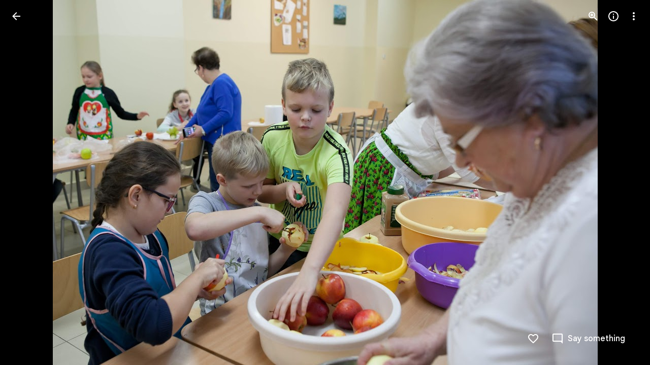

--- FILE ---
content_type: text/javascript; charset=UTF-8
request_url: https://photos.google.com/_/scs/social-static/_/js/k=boq.PhotosUi.en_US.QEsycpKAnEM.2019.O/ck=boq.PhotosUi.iD4UeXFS4u4.L.B1.O/am=AAAAiDWAGZjNJf5zAQBBxvcdF9A_nhbCDTQZXjB8sxE/d=1/exm=A7fCU,Ahp3ie,B7iQrb,BTP52d,BVgquf,DgRu0d,E2VjNc,EAvPLb,EFQ78c,IXJ14b,IZT63,Ihy5De,IoAGb,JNoxi,KUM7Z,Kl6Zic,L1AAkb,LEikZe,Lcfkne,LuJzrb,LvGhrf,MI6k7c,MpJwZc,NCfd3d,NwH0H,O1Gjze,O6y8ed,OTA3Ae,P6sQOc,PIVayb,PrPYRd,QIhFr,RMhBfe,RqjULd,RyvaUb,SdcwHb,SpsfSb,UBtLbd,UUJqVe,Uas9Hd,Ulmmrd,V3dDOb,WO9ee,Wp0seb,XGBxGe,XVMNvd,XqvODd,YYmHzb,Z15FGf,ZDZcre,Zjf9Mc,ZwDk9d,_b,_tp,aW3pY,ag510,byfTOb,ctK1vf,e5qFLc,ebZ3mb,fBsFbd,gI0Uxb,gJzDyc,gychg,hKSk3e,hc6Ubd,hdW3jf,iH3IVc,ig9vTc,j85GYd,kjKdXe,l5KCsc,lXKNFb,lYp0Je,lazG7b,lfpdyf,lsjVmc,lwddkf,m9oV,mI3LFb,mSX26d,mdR7q,mzzZzc,n73qwf,nbAYS,o3R5Zb,odxaDd,opk1D,p0FwGc,p3hmRc,p9Imqf,pNBFbe,pjICDe,pw70Gc,q0xTif,qTnoBf,rCcCxc,rgKQFc,sOXFj,suMGRe,w9hDv,ws9Tlc,xKVq6d,xQtZb,xRgLuc,xUdipf,zbML3c,zeQjRb,zr1jrb/excm=_b,_tp,sharedphoto/ed=1/br=1/wt=2/ujg=1/rs=AGLTcCNYFced721sxZT6uEq-WDrGgq-Q_Q/ee=EVNhjf:pw70Gc;EmZ2Bf:zr1jrb;F2qVr:YClzRc;JsbNhc:Xd8iUd;K5nYTd:ZDZcre;LBgRLc:SdcwHb;Me32dd:MEeYgc;MvK0qf:ACRZh;NJ1rfe:qTnoBf;NPKaK:SdcwHb;NSEoX:lazG7b;O8Cmgf:XOYapd;Pjplud:EEDORb;QGR0gd:Mlhmy;SNUn3:ZwDk9d;ScI3Yc:e7Hzgb;Uvc8o:VDovNc;YIZmRd:A1yn5d;Zk62nb:E1UXVb;a56pNe:JEfCwb;cEt90b:ws9Tlc;dIoSBb:SpsfSb;dowIGb:ebZ3mb;eBAeSb:zbML3c;gty1Xc:suMGRe;iFQyKf:QIhFr;lOO0Vd:OTA3Ae;oGtAuc:sOXFj;pXdRYb:p0FwGc;qQEoOc:KUM7Z;qafBPd:yDVVkb;qddgKe:xQtZb;wR5FRb:rgKQFc;xqZiqf:wmnU7d;yxTchf:KUM7Z;zxnPse:GkRiKb/dti=1/m=LhnIsc,jmpo2c,saA6te?wli=PhotosUi.NVfFnaJI23M.createPhotosEditorPrimaryModuleNoSimd.O%3A%3BPhotosUi.CdG4s1tl_nE.createPhotosEditorPrimaryModuleSimd.O%3A%3BPhotosUi.exceXZ_sTIM.skottieWasm.O%3A%3BPhotosUi.Lj2VrRssY9A.twixWasm.O%3A%3B
body_size: 24053
content:
"use strict";this.default_PhotosUi=this.default_PhotosUi||{};(function(_){var window=this;
try{
_.lgc=function(a){return _.bx(a)};var mgc;
_.AL=function(a,b){var c=b.body,d=b.class,e=b.Ga,f=b.jslog,g=b.attributes,k=b.jscontroller;const l=b.jsmodel,m=b.jsaction,p=b.jsname,q=b.QL,t=b.fga,u=b.lna,w=b.Cb,A=b.Hb,F=b.lCa,G=b.rC;let L="";L+=""+(e!=null?e:"");L+=u?" Ubi8Z":"";const M=L+=t?" rETSD":"";e=_.Vu();a.open("c-wiz","pdLipf");a.Ba(mgc||(mgc=["c-wiz",""]));_.bx(w==null?void 0:w.Cc)&&a.Ca("jsrenderer",""+w.Cc);_.$w(a,_.WE(_.Zo("class",d,M)));f!=null&&a.Ca("jslog",f);_.bx(g)&&_.$w(a,_.WE(g));q||a.Ca("jsshadow","");a.Ca("jsdata","deferred-"+
e);if((F||!_.bx(w==null?void 0:w.Via))&&(_.bx(w==null?void 0:w.Hb)||_.bx(A))){let S;a.Ca("data-p",_.Nhb((S=w==null?void 0:w.Hb)!=null?S:A!=null?A:null))}k!=null&&a.Ca("jscontroller",k);m&&a.Ca("jsaction",m);p!=null&&a.Ca("jsname",p);_.bx(w==null?void 0:w.XU)&&a.Ca("data-node-index",""+w.XU);_.bx(w==null?void 0:w.Ec)&&a.Ca("autoupdate","");a.Ca("jsmodel","hc6Ubd"+(l?" "+l:""));_.bx(w==null?void 0:w.zqa)&&a.Ca("view","");G!=null&&_.$w(a,_.WE(G));a.Aa();a.print(c);b=_.Co({Cb:w},b);d=b.Cb;b=b.jsdata;
c="";if(_.bx(d==null?void 0:d.jsdata))for(d=d.jsdata,f=d.length,g=0;g<f;g++)k=d[g],c+=_.bx(k)?" "+_.Sq(k):"";b=c+(b?" "+b:"");a.open("c-data","YoOZ2e");a.Ca("id",e);b&&a.Ca("jsdata",b);a.Aa();a.close();a.Va()};
var Gkc,Fkc,Jkc;_.Hkc=function(a,b,c){a.Bc(Fkc,"Dhz5Sb","div",b,c,Gkc)};
Gkc=function(a,b){const c=b.content,d=b.jscontroller,e=b.jsaction,f=b.jsname,g=b.Ga,k=b.ki,l=b.attributes,m=b.fk,p=b.Lq,q=b.oF,t=b.Cj,u=b.A1;var w=b.zw;w=w===void 0?!1:w;b=b.id;a.open("div","Dhz5Sb");b!=null&&a.Ca("id",b);a.Ca("class",_.Yo(["tB5Jxf-xl07Ob-XxIAqe",m&&"tB5Jxf-xl07Ob-XxIAqe-OWXEXe-qbOKL",q&&"tB5Jxf-xl07Ob-XxIAqe-OWXEXe-Vkfede-QBLLGd",g]));(f||null)!=null&&a.Ca("jsname",""+(f||null));a.Ca("jscontroller",""+(d!=null?d:"febLed"));a.Ca("jsaction","keydown:I481le;"+(e?e:""));a.Ca("data-is-hoisted",
p?"true":"false");a.Ca("data-should-flip-corner-horizontally",t?"true":"false");a.Ca("data-stay-in-viewport",u?"true":"false");a.Ca("data-skip-fixed-positioned-viewport-fix",w?"true":"false");k&&_.VE(a);_.$w(a,_.WE(l!=null?l:""));a.Aa();a.qa("RtkVtb");_.EL(a);a.va();a.qa("VdZRrd");_.Ikc(a,c);a.va();a.Va()};Fkc=class extends _.gx{getContent(){return this.data.content}mi(){return this.data.attributes}getId(){return this.data.id}};
_.Ikc=function(a,b){a.open("div","i921pc");a.Ba(Jkc||(Jkc=["jsname","SDSjce","class","tB5Jxf-xl07Ob-S5Cmsd"]));a.Aa();a.print(b);a.Va()};
_.Kkc=function(a,b){a.open("span","huH0jc");a.Ca("class",_.Yo(["dNKuRb",b]));a.Aa();a.Va()};
var Okc=function(a,b){const c=b.jscontroller,d=b.Ga,e=b.bz,f=b.jK,g=b.i4,k=b.j4,l=b.i7,m=b.nk,p=b.lM,q=b.name,t=b.value,u=b.Zv,w=b.jsname,A=b.ariaLabel,F=b.er,G=b.kH,L=b.attributes,M=b.rX;var S=b.Rd;S=S===void 0?!1:S;var Z=b.uf;Z=Z===void 0?!1:Z;var V=b.Zl;V=V===void 0?!1:V;var ma=b.je;ma=ma===void 0?!1:ma;const Da=b.id;b=b.jsaction;a.open("div","LkFhNe");Da!=null&&a.Ca("id",Da);a.Ca("class",d);(w||null)!=null&&a.Ca("jsname",""+(w||null));a.Ca("jscontroller",c);a.Ca("jsaction",_.TE()+"animationend:L9dL9d;dyRcpb:dyRcpb;"+
(b!=null?b:""));a.Ca("data-indeterminate",""+V);ma&&_.XE(a);_.$w(a,_.WE(L!=null?L:""));a.Aa();a.Oa("input","dGOLmf");a.Ba(Lkc||(Lkc="type checkbox jsname YPqjbf jsaction change:WPi0i;".split(" ")));a.Ca("class",e);a.Ca("data-indeterminate",""+V);(q||null)!=null&&a.Ca("name",""+(q||null));(u||null)!=null&&a.Ca("id",""+(u||null));(t||null)!=null&&a.Ca("value",""+(t||null));S&&a.Ca("disabled",""+S);Z&&a.Ca("checked",""+Z);(A||null)!=null&&a.Ca("aria-label",""+(A||null));(F||null)!=null&&a.Ca("aria-labelledby",
""+(F||null));(G||null)!=null&&a.Ca("aria-describedby",""+(G||null));(V?"mixed":null)!=null&&a.Ca("aria-checked",""+(V?"mixed":null));_.$w(a,_.WE(M!=null?M:""));a.Aa();a.close();a.Oa("div","imRGmd");a.Ca("class",f);a.Aa();a.Oa("svg","Jk3b7e");a.Ba(Mkc||(Mkc=["aria-hidden","true","viewBox","0 0 24 24"]));a.Ca("class",g);a.Aa();a.Oa("path","vJ1ldf");a.Ba(Nkc||(Nkc=["fill","none","d","M1.73,12.91 8.1,19.28 22.79,4.59"]));a.Ca("class",k);a.Aa();a.close();a.close();a.Oa("div","rpUnbd");a.Ca("class",l);
a.Aa();a.close();a.close();a.qa("ahW8Kd");_.BL(a,"m9ZlFb",p);a.va();a.qa("Dcwl1d");_.DL(a,m);a.va();a.Va()},Pkc=class extends _.gx{getName(){return this.data.name}getValue(){return this.data.value}zf(){return this.data.ariaLabel}mi(){return this.data.attributes}ua(){let a=this.data.Rd;return a===void 0?!1:a}ka(){let a=this.data.uf;return a===void 0?!1:a}Da(){let a=this.data.Zl;return a===void 0?!1:a}KA(){let a=this.data.je;return a===void 0?!1:a}getId(){return this.data.id}},Lkc,Mkc,Nkc;var Qkc;
_.Rkc=function(a,b,c,d,e,f,g,k,l){b.print(_.W(m=>{m.qa("Cxshxc");var p={jscontroller:Qkc.id,Ga:_.Yo(["KGC9Kd-MPu53c","pfgZbe",(k||void 0)&&"KGC9Kd-MPu53c-OWXEXe-gk6SMd",void 0,!1,g]),bz:"KGC9Kd-muHVFf-bMcfAe",jK:"KGC9Kd-YQoJzd",i4:"KGC9Kd-HUofsb",j4:"KGC9Kd-HUofsb-Jt5cK",i7:"KGC9Kd-SJnn3d",nk:"KGC9Kd-NxYnee",lM:"KGC9Kd-OYHm6b",name:d,value:e,ariaLabel:c,er:void 0,kH:void 0,Rd:!1,uf:k!=null?k:!1,Zl:!1,jsname:f,attributes:void 0,rX:l,je:!1,id:void 0,jsaction:void 0};m.Bc(Pkc,"LkFhNe","div",p,a,Okc);
m.va()}))};Qkc={id:"XL71df"};var Skc,Vkc,Xkc,Zkc,$kc,blc;
_.Ukc=function(a,b,c,d,e,f,g,k,l,m,p,q){p=p===void 0?!1:p;q=q===void 0?!1:q;a.open("ul","SbDuEb");a.Ba(Skc||(Skc=["role","listbox"]));p&&a.Ca("jsshadow","");a.Ca("class",_.Yo(["aqdrmf-rymPhb",e]));a.Ca("tabindex",""+(l!=null?l:0));a.Ca("data-list-type",q?_.Tkc.c3:_.Tkc.g3);a.Ca("jscontroller",""+c);a.Ca("jsaction","mouseleave:JywGue; touchcancel:JMtRjd; focus:AHmuwe; blur:O22p3e; keydown:I481le;"+(k!=null?k:""));(g||null)!=null&&a.Ca("jsname",""+(g||null));(b||null)!=null&&a.Ca("aria-label",""+(b||
null));(d||null)!=null&&a.Ca("aria-labelledby",""+(d||null));q&&a.Ca("aria-multiselectable","true");_.$w(a,_.WE(m!=null?m:""));a.Aa();a.print(f!=null?f:"");a.Va()};_.iM=function(a,b,c,d){_.YE(a,b,_.Yo(["aqdrmf-rymPhb-Abojl","aqdrmf-rymPhb-H09UMb-bN97Pc",c]),d)};_.Wkc=function(a,b,c){a.open("li","s98ttc");a.Ba(Vkc||(Vkc=["role","separator"]));a.Ca("class",_.Yo(["aqdrmf-clz4Ic",c]));b&&a.Ca("aria-hidden","true");a.Aa();a.Va()};
_.Ykc=function(a,b){a.open("span","Hqdppf");a.Ba(Xkc||(Xkc="jsslot  jsname mk39nf class aqdrmf-rymPhb-hDb1X-Rtc0Jf".split(" ")));a.Aa();a.Oa("span","wiXfhb");_.$w(a,_.WE(b!=null?b:""));a.Aa();a.close();a.Va()};
_.alc=function(a,b,c){a.open("span","WvxuDe");a.Ca("class",_.Yo(["aqdrmf-rymPhb-Gtdoyb",void 0]));a.Aa();a.open("span","prW80d");a.Ba(Zkc||(Zkc=["class","aqdrmf-rymPhb-fpDzbe-fmcmS","jsname","K4r5Ff"]));a.Aa();a.print(b);a.close();c&&(a.open("span","VczFyd"),a.Ba($kc||($kc=["class","aqdrmf-rymPhb-L8ivfd-fmcmS","jsname","uyy0gb"])),a.Aa(),a.print(c),a.close());a.Va()};
_.clc=function(a,b,c,d,e,f){b=b===void 0?null:b;c=c===void 0?null:c;d=d===void 0?null:d;e=e===void 0?null:e;f=f===void 0?!0:f;a.open("span","BrNU7b");a.Ba(blc||(blc=["jsname","orbTae","class","aqdrmf-rymPhb-JMEf7e"]));a.Aa();f&&c&&a.print(c);f&&b&&a.print(b);f&&d&&a.print(d);f||a.print(e);a.Va()};_.Tkc={Lla:"NON_SELECTABLE",g3:"SINGLE_SELECT_NO_CONTROL",Vla:"SINGLE_SELECT_RADIO",r$:"MULTI_SELECT",c3:"MULTI_SELECT_NO_CONTROL",hS:"MENU"};
var dlc=function(a,b,c,d,e,f,g){g=g===void 0?!1:g;a.open("ul","A4QBj");g&&a.Ca("jsshadow","");a.Ca("class",_.Yo(["aqdrmf-rymPhb",d]));a.Ca("role","menu");a.Ca("tabindex","-1");a.Ca("data-list-type",_.Tkc.hS);a.Ca("jscontroller",""+c);a.Ca("jsaction","mouseleave:JywGue; touchcancel:JMtRjd; focus:AHmuwe; blur:O22p3e; keydown:I481le;");a.Ca("jsname","rymPhb");(b||null)!=null&&a.Ca("aria-label",""+(b||null));_.$w(a,_.WE(f!=null?f:""));a.Aa();a.print(e!=null?e:"");a.Va()},elc,flc,glc=function(a,b,c,d,
e,f,g,k,l,m,p,q,t){a.open("li","yA8qve");a.Ba(elc||(elc=["tabindex","-1","role","menuitem"]));a.Ca("class",_.Yo(["aqdrmf-rymPhb-ibnC6b","aqdrmf-rymPhb-ibnC6b-OWXEXe-hXIJHe",(d||_.bx(g))&&"aqdrmf-rymPhb-ibnC6b-OWXEXe-SfQLQb-UbuQg-r4m2rf",void 0,k&&"aqdrmf-rymPhb-ibnC6b-OWXEXe-OWB6Me",l]));a.Ca("jsaction","click:o6ZaF; keydown:RDtNu; keyup:JdS61c; focusin:MeMJlc; focusout:bkTmIf; mousedown:teoBgf; mouseup:NZPHBc; mouseenter:SKyDAe; mouseleave:xq3APb; touchstart:jJiBRc; touchmove:kZeBdd; touchend:VfAz8; change:uOgbud;");
k&&a.Ca("aria-disabled","true");(t||null)!=null&&a.Ca("aria-label",""+(t||null));(q||null)!=null&&a.Ca("jsname",""+(q||null));_.$w(a,_.WE(m!=null?m:""));a.Aa();a.qa("KpAZWe");_.BL(a,"pptmpc",void 0,0);a.va();a.qa("pyQVWe");_.Kkc(a,"aqdrmf-rymPhb-sNKcce");a.va();a.open("span","zgs0T");a.Ba(flc||(flc=["class","aqdrmf-rymPhb-KkROqb"]));a.Aa();a.print(e!=null?e:"");a.close();a.qa("mRcpFf");_.alc(a,b,c);a.va();a.qa("x3zDDf");_.clc(a,d,g,f);a.va();_.bx("O68mGe-xl07Ob-mQXhdd")&&(a.open("span","gkYCqd"),
a.Ca("class","O68mGe-xl07Ob-mQXhdd"),a.Aa(),a.close());_.bx(p)&&(a.qa("dMzJyc"),_.Ykc(a,p),a.va());a.Va()};var jM={vd:"mU5qzf",te:"I481le",Vy:"j697N",xZ:"PpVxMd",wZ:"Ivk2Wd",oP:"c9v4Fb",pP:"b5fzT",mP:"TQSy7b",nP:"fAWgXe",qP:"kVJJuc",Hq:"zJEGQe",Bb:"hIFJ2e",Uv:"ZHFhKf",Wt:"FqxEYb",fZ:"n4aqpf",s5:"cHio1e",p_:"SnhQKe",a2:"tjUDd",b2:"xEi03e",e0:"wZDKm",wX:"vbeyRe",Sda:"FKdXvf",sP:"f7686e",R5:"b9I51d",eU:"zz7I4c",vZ:"D0Fepb",f0:"rQdBT"};var klc,hlc;
_.ilc=function(a,b,c,d,e,f,g,k,l,m,p,q,t,u,w,A){const F=t===void 0?!1:t,G=u===void 0?!1:u,L=w===void 0?!1:w;t=A===void 0?!1:A;u=_.Zw(M=>{_.$w(M,_.WE(_.cx("data-menu-uid")));M.Ca("data-use-updated-list","true");_.$w(M,_.WE(p!=null?p:""));M.Ca("data-stay-open-after-action",G?"true":"false");M.Ca("data-sync-selected-state-from-params",L?"true":"false")});_.Hkc(b,{content:_.W(M=>{if(q===0){var S=_.Zw(Z=>{Z.Ca("data-should-focus-root","true");Z.Ca("data-is-select-menu","true");Z.Ca("data-should-wrap-focus","false")});
M.qa("g9j9q");_.Ukc(M,d,hlc.id,void 0,_.Yo(["O68mGe-hqgu2c",void 0]),c,"rymPhb",void 0,-1,S,F)}else S=_.Zw(Z=>{Z.Ca("data-should-focus-root","true");Z.Ca("data-should-wrap-focus","false")}),M.qa("gT79cb"),dlc(M,d,hlc.id,_.Yo(["O68mGe-hqgu2c",void 0]),c,S,F);M.va()}),jsname:e,jscontroller:"bZ0mod",Ga:_.Yo([f,"O68mGe-xl07Ob"]),jsaction:_.Qw([_.Pw("JIbuQc",_.Ow(jM.Vy,{filter:"rymPhb"})),_.Pw("XVaHYd",_.Ow(jM.oP,{filter:"rymPhb"})),_.Pw("Oyo5M",_.Ow(jM.pP,{filter:"rymPhb"})),_.Pw("DimkCe",_.Ow(jM.mP,
{filter:"rymPhb"})),_.Pw("m0LGSd",_.Ow(jM.nP,{filter:"rymPhb"})),_.Pw("WAiFGd",_.Ow(jM.qP,{filter:"rymPhb"})),_.Pw("E7eg0c",jM.p_),_.Pw("IefrZc",jM.a2),_.Pw("ojWjpd",jM.b2),_.Pw("oDwNGd",jM.e0),_.Pw("FlhwOe",jM.wX),_.Pw("mouseenter",jM.xZ),_.Pw("focusin",jM.wZ),_.Pw("RBqVmb",jM.vZ),_.Pw("FSN5eb",jM.eU),""]),fk:g,zw:t,Lq:k,oF:l,Cj:m,attributes:u,A1:void 0,id:void 0},a)};
_.jlc=function(a,b,c,d,e,f,g,k,l,m,p,q){const t=_.W(w=>{w.qa("H2NsOb");w.va()}),u=_.Zw(w=>{_.$w(w,_.WE(p!=null?p:""))});glc(a,b,c,f,d,e,t,l,_.Yo([_.bx(c)?"aqdrmf-rymPhb-ibnC6b-OWXEXe-SfQLQb-aSi1db-MCEKJb":_.Yo(["aqdrmf-rymPhb-ibnC6b-OWXEXe-SfQLQb-Woal0c-RWgCYc","O68mGe-OQAXze-OWXEXe-SfQLQb-Woal0c-RWgCYc"]),g]),u,q,m,k)};_.llc=function(a,b,c){a.open("div","Z29v0b");a.Ba(klc||(klc=["jsname","EyB7Ac"]));a.Ca("id",b.id);a.Aa();a.print(c);a.Va()};hlc={id:"uoEu0c"};
_.mR=function(a,b){b=b||{};_.rP(a,_.Co({path:"M20 11H7.83l5.59-5.59L12 4l-8 8 8 8 1.41-1.41L7.83 13H20v-2z"},b))};_.nR=function(a,b){b=b||{};_.rP(a,_.Co({path:"M12 4l-1.41 1.41L16.17 11H4v2h12.17l-5.58 5.59L12 20l8-8-8-8z"},b))};
_.fMc=function(a){let b="";switch(a){case 7:b+="Action";break;case 1:case 19:case 22:b+="Animation";break;case 24:b+="Cinematic photo";break;case 6:b+="Eraser";break;case 21:b+="Effects";break;case 3:b+="Collage";break;case 4:b+="Smile";break;case 16:b+="Halloweenify";break;case 2:b+="HDR";break;case 26:b+="Snippet";break;case 12:b+="Hearts";break;case 5:b+="Pano";break;case 13:b+="April Fools";break;case 23:b+="Color pop";break;case 27:b+="Pop Out";break;case 28:b+="Design";break;case 9:b+="Snow";
break;case 15:b+="Stylized photo";break;case 10:b+="Twinkle";break;case 17:b+="Zoom out";break;case 8:b+="Highlight video";break;default:b+="Auto-Awesome"}return b};_.gMc=function(a,b,c,d,e,f,g,k,l,m,p,q,t,u,w){f=f!=null&&f.Xc()?_.fMc(f.Xc()):"";a=l?"Night Sight Video":m?"Video Boost":a?"Video":k?"Raw photo":"Photo";k=f?f+" - "+a:a;let A;a=(A=w==null?void 0:w.ha())!=null?A:w==null?void 0:_.z(w,_.Cv,10);b=b>c?"Landscape":b<c?"Portrait":"Square";g=g?k+" - Partially backup":k;c="";if(u&&(a==null?0:a.ha())){var F;u=c+" - ";c=a==null?void 0:a.ha();w=(F=a==null?void 0:_.lz(a))!=null?F:"unknown";F=_.Y(new _.X("{ACTOR_GENDER,select,female{Shared by {ACTOR_NAME}}male{Shared by {ACTOR_NAME}}other{Shared by {ACTOR_NAME}}}"),
{ACTOR_GENDER:w,ACTOR_NAME:c});c=u+F}u=c;F="";d?(d=g+" - "+b+" - "+_.VQ(d,"MEDIUM_DATE_TIME",e)+u,F+=d):F+=g+" - "+b+u;d=F;e="";p?e+="Archived":q?e+="Favorited":t&&(e+="Captioned");return(p=e)?d+" - "+p:d};_.oR=function(){return"Untitled"};_.hMc=function(a){return _.Y(new _.X("{TOTAL_ITEMS_1,plural,=0{No items}=1{1 item}other{{TOTAL_ITEMS_2} items}}"),{TOTAL_ITEMS_1:a,TOTAL_ITEMS_2:""+a})};
var gNc,hNc,jNc,lNc;_.rR=function(){return"Google Photos"};_.sR=function(){return"Google One"};
_.iNc=function(a){const b=_.W(c=>{c.open("span","JuBi9");c.Ca("class","UDKXKd uuRyud");c.Ca("title","Google");c.Aa();c.close()});if(!gNc["\u00010\u0001\u00011\u0001Photos\u00012\u0001"]){gNc["\u00010\u0001\u00011\u0001Photos\u00012\u0001"]=[];const c=/\x01\d+\x01/g;let d=0,e=0,f;do f=c.exec("\u00010\u0001\u00011\u0001Photos\u00012\u0001")||void 0,gNc["\u00010\u0001\u00011\u0001Photos\u00012\u0001"][e]=[_.Tj("\u00010\u0001\u00011\u0001Photos\u00012\u0001".substring(d,f&&f.index)),f&&f[0]],e+=1,d=c.lastIndex;
while(f)}for(const c of gNc["\u00010\u0001\u00011\u0001Photos\u00012\u0001"])switch(c[0]&&a.text(c[0]),c[1]){case "\u00010\u0001":a.print(b);break;case "\u00011\u0001":a.open("span","Rmexee");a.Ba(hNc||(hNc=["class","EIug8e"]));a.Aa();break;case "\u00012\u0001":a.close()}};gNc={};
_.kNc=function(a,b,c){a.open("a","lkefDb");a.Ba(jNc||(jNc="target,_blank,jslog,18162; track:click,rel,noopener".split(",")));a.Ca("href",_.bx(c)?_.Uo(c):"https://play.google.com/store/apps/details?id=com.google.android.apps.photos&referrer=utm_source%3Dphotosweb%26utm_medium%3Dpromo%26utm_term%3Dempty");a.Aa();a.Oa("div","YrcW4e");a.Ca("class","Od6mvf"+(b?" "+b:""));a.Ca("aria-label","Google Play store");a.Ca("title","Google Play store");a.Aa();a.close();a.Va()};
_.mNc=function(a,b,c){a.open("a","SxJkrd");a.Ba(lNc||(lNc="target,_blank,jslog,18165; track:click,rel,noopener".split(",")));a.Ca("href",_.bx(c)?_.Uo(c):"https://itunes.apple.com/app/apple-store/id962194608?pt=9008&ct=dwebpromo-empty&mt=8");a.Aa();a.Oa("div","vGYaNe");a.Ca("class","ASbIvd"+(b?" "+b:""));a.Ca("aria-label","App store");a.Ca("title","App store");a.Aa();a.close();a.Va()};
_.xfd=function(a,b){b=b||{};_.rP(a,_.Co({path:"M15.41 16.09l-4.58-4.59 4.58-4.59L14 5.5l-6 6 6 6z"},b))};_.yfd=function(a,b){b=b||{};_.rP(a,_.Co({path:"M8.59 16.34l4.58-4.59-4.58-4.59L10 5.75l6 6-6 6z"},b))};
_.JU=function(a,b){b=b||{};_.rP(a,_.Co({path:"M12 8c1.1 0 2-.9 2-2s-.9-2-2-2-2 .9-2 2 .9 2 2 2zm0 2c-1.1 0-2 .9-2 2s.9 2 2 2 2-.9 2-2-.9-2-2-2zm0 6c-1.1 0-2 .9-2 2s.9 2 2 2 2-.9 2-2-.9-2-2-2z"},b))};
_.Rid=function(a,b){b=b||{};_.rP(a,_.Co({path:"M22 9.24l-7.19-.62L12 2 9.19 8.63 2 9.24l5.46 4.73L5.82 21 12 17.27 18.18 21l-1.63-7.03L22 9.24zM12 15.4l-3.76 2.27 1-4.28-3.32-2.88 4.38-.38L12 6.1l1.71 4.04 4.38.38-3.32 2.88 1 4.28L12 15.4z"},b))};
var uud;_.vud=function(a,b,c){uud(c,a,b.Cb,b.Hb,b.Zc)};
uud=function(a,b,c,d,e){var f;const g=e?e.Qc().getExtension(_.yS)?!0:!1:(f=_.oB(d))==null?void 0:_.li(f,5);f=e==null?void 0:_.aUc(e.Qc());var k;const l=e?e.Qc().Yc().ha():(k=_.oB(d))==null?void 0:_.D(k,1);var m,p;let q;const t=e?g&&((m=e.Qc().getExtension(_.yS))==null?0:_.wS(m))?_.wS(e.Qc().getExtension(_.yS)):_.Yp(_.fw(e.Qc().Yc())):(q=(p=_.oB(d))==null?void 0:_.mi(p,3))!=null?q:null;let u,w,A;const F=e?g&&((u=e.Qc().getExtension(_.yS))==null?0:_.xS(u))?_.xS(e.Qc().getExtension(_.yS)):_.Yp(_.gw(e.Qc().Yc())):
(A=(w=_.oB(d))==null?void 0:_.mi(w,4))!=null?A:null;k="";if(f)for(m=f.length,p=0;p<m;p++)k+=f[p]===20?"true":"";const G=k,L=_.li(d,7);f=_.Zw(M=>{d&&M.Ca("data-media-key",""+d.ob());l&&M.Ca("data-url",_.Uo(l));t&&M.Ca("data-width",""+t);F&&M.Ca("data-height",""+F);g&&M.Ca("data-isvideo","true");L&&M.Ca("data-is-shield-required","true")});_.AL(b,{Hb:d,Cb:c,jscontroller:"gI0Uxb",jsaction:"rcuQ6b:npT2md;J5AkQ:jz05we;jIKYf:xlYkif;Wd1nic:iglIie;edij1c:txR0ge;agoMJf:m3mY0d;UP3aFf:dRLtJ;HSheMb:b4AXz(preventDefault=true);X4390e:b4AXz(preventDefault=true);kav0L:b4AXz(preventDefault=true);JZCswc:hMb2If;gSlfxd:sNn2Xc;pHne0:Ua4FL;fYivrc:MZS9Ie;MTCyCd:FadOJ;eCQyPd:qUlOZc;",
jsname:"oISvpc",jsmodel:"VXiCDb vDfG5",Ga:"A7ANFe",attributes:f,body:_.W(M=>{M.qa("oWW9z");let S,Z,V;wud(a,M,l,(S=_.oB(d))==null?void 0:_.D(S,2),t,F,g,e&&t&&F?_.gMc(g?!0:!1,t,F,_.Yp(e.Qc().Bf()),_.Yp(e.Qc().Ml()),(Z=e.Qc().getExtension(_.mS))==null?void 0:Z.Qk(),G.includes("true")):"",(V=_.oB(d))==null?void 0:_.li(V,7),L);M.va()})})};_.vud.rb=_.oo;
var wud=function(a,b,c,d,e,f,g,k,l,m){var p=a.Gd;if(c&&e&&f&&(p==null?0:p.oa())&&p.ua()===9){const t=p.oa().ma(),u=p.oa().ha();var q=f/u>e/t;const w=q?Math.ceil(e*Math.min(1,u/f)):Math.min(e,t),A=q?Math.min(f,u):Math.ceil(f*Math.min(1,t/e)),F=(p==null?0:p.ma())&&p.ma()>1?w*Math.min(p.ma(),2)<e?w*Math.min(p.ma(),2):e:w,G=(p==null?0:p.ma())&&p.ma()>1?A*Math.min(p.ma(),2)<f?A*Math.min(p.ma(),2):f:A;p=_.Zw(S=>{S.Ca("style","top: "+_.Wo(Math.round((u-A)/2))+"px; left: "+_.Wo(Math.round((t-w)/2))+"px; width: "+
_.Wo(w)+"px; height: "+_.Wo(A)+"px")});q=_.Zw(S=>{S.Ca("style","width: "+_.Wo(w)+"px; height: "+_.Wo(A)+"px")});const L=_.Zw(S=>{S.Ca("style","width: "+_.Wo(w)+"px; height: "+_.Wo(A)+"px")}),M=_.Zw(S=>{S.Ca("width",""+w);S.Ca("height",""+A);if(d)S.Ca("src",_.Uo(d));else{const Z=""+_.qP({url:c,width:Math.ceil(F),height:Math.ceil(G),Mi:g!=null?g:null,devicePixelRatio:1},a);Z?S.Ca("src",_.Uo(Z)):xud(S)}k&&S.Ca("aria-label",k)});b.qa("k3OIZd");yud(a,b,l,p,q,L,M,void 0,void 0,void 0,void 0,(0,_.wo)(""+
(d?_.Uo(d):_.qP({url:c,width:Math.ceil(F),height:Math.ceil(G),Mi:g!=null?g:null,devicePixelRatio:1},a))),m)}else if(c&&e&&f){l=""+_.qP({url:c,width:250,height:250,vu:!0,Mi:!0,devicePixelRatio:1},a);const t=(0,_.wo)(l);l=_.Zw(u=>{u.Ca("style","max-width: "+_.Wo(e)+"px; max-height: "+_.Wo(f)+"px;");_.bx(t)?u.Ca("src",_.Uo(t)):xud(u);k&&u.Ca("aria-label",k)});b.qa("r5Vb4c");yud(a,b,void 0,void 0,void 0,void 0,l,"LoqKDd","LoqKDd","LoqKDd","LoqKDd Tp7tdd",t,m)}else b.qa("Vl6Ble"),yud(a,b,!0,void 0,void 0,
void 0,void 0,void 0,void 0,void 0,void 0,void 0,m);b.va()},yud=function(a,b,c,d,e,f,g,k,l,m,p,q,t){b.open("div","FnY97c");b.Ba(zud||(zud="aria-hidden true jsname ls4dqb class LP85Mb".split(" ")));b.Aa();b.close();b.open("img","NuWDWc");b.Ba(Aud||(Aud="aria-hidden true jsname VAJbob class Mt0Lzd".split(" ")));_.bx(q)?b.Ca("src",_.Vo(q)):xud(b);b.Aa();b.close();b.open("div","GgIGpf");b.Ba(Bud||(Bud=["jsname","ImB6xd"]));b.Ca("class","XXKL8c "+(k!=null?k:""));_.$w(b,_.WE(d!=null?d:""));b.Aa();b.Oa("div",
"ew4Gaf");b.Ba(Cud||(Cud=["jsname","hPe5Dc"]));b.Ca("class","TTxCae "+(l!=null?l:""));_.$w(b,_.WE(e!=null?e:""));b.Aa();b.Oa("div","rVU5Kc");b.Ba(Dud||(Dud=["jsaction","contextmenu:pvY4Bb;","jsname","THoUvc"]));b.Ca("class","yF8Bmb "+(m!=null?m:""));_.$w(b,_.WE(f!=null?f:""));b.Aa();b.Oa("img","x0EkId");b.Ba(Eud||(Eud=["jsname","uLHQEd"]));b.Ca("class","BiCYpc "+(p!=null?p:""));_.bx(g)?_.$w(b,_.WE(g)):xud(b);b.Aa();b.close();t&&(b.open("div","PIvVz"),b.Ba(Fud||(Fud=["class","pfNjne","jsname","AFZkUd"])),
b.Aa(),b.close());b.qa("o8b1W");_.iV(a,b,void 0,void 0,"EfLiRc"+(c?" eO2Zfd":""),void 0,"aZ2wEe");b.va();b.close();b.close();b.close()},zud,Aud,Bud,Cud,Dud,Eud,Fud,xud=function(a){a.Ca("src","[data-uri]")};
var Jud,Kud,Lud,Mud;_.Iud=function(a,b,c){_.Hud(c,a,b.be,b.Cb,void 0,void 0,void 0,"UsThNc")};_.Iud.rb=_.oo;
_.Hud=function(a,b,c,d,e,f,g,k){let l="";const m=l+=k!=null?k:"";e=e?e:"OWATsd";k=_.W(q=>{q.open("div","utcohc");q.Ba(Jud||(Jud=["class","KJca8b","jsname","Khrgeb"]));q.Aa();q.close();q.open("div","cNFYAd");q.Ba(Kud||(Kud=["class","VmkiKe","jsname","r4rOcc"]));q.Aa();_.bx(c.pu)&&(q.qa("ozfjyc"),_.vud(q,c.pu,a),q.va());q.qa("nAHYrf");q.open("div","uZ4p6e");q.Ba(Lud||(Lud="class,SxgK2b OQEhnd eLNT1d,jslog,125021; track:click,role,button,tabindex,0,jsname,ttdpI,jsaction,click:pM5AUc(preventDefault=true);".split(",")));q.Ca("aria-label",
"View previous photo");q.Aa();q.qa("wukeS");q.qa("ql3Dqf");_.xfd(q,{width:36,height:36,Ga:"cjiNme"});q.va();q.va();q.Va();q.va();q.qa("ndh9qe");q.open("div","tHCnL");q.Ba(Mud||(Mud="class,SxgK2b Cwtbxf eLNT1d,jslog,27485; track:click,role,button,tabindex,0,jsname,OCpkoe,jsaction,click:Y3Xo2b(preventDefault=true);".split(",")));q.Ca("aria-label","View next photo");q.Aa();q.qa("FejYRd");q.qa("LWM5x");_.yfd(q,{width:36,height:36,Ga:"cjiNme"});q.va();q.va();q.Va();q.va();q.close()});const p=_.Zw(q=>{q.Ca("tabindex",
"-1")});_.AL(b,{Cb:d,jsmodel:e,body:k,jscontroller:f!=null?f:"o3R5Zb",jsname:_.ML(m),class:_.Yo(g,"AGwIld"),jsaction:_.Xo(void 0,"click:KjsqPd; touchstart:p6p2H;xRhIYd:zSFKlc;OurDDf:ZqbUvd(preventDefault=true);l6otDc:WqyK6e(preventDefault=true);HSheMb:WqyK6e(preventDefault=true);X4390e:ZqbUvd(preventDefault=true);kav0L:aNimxb;QnA24c:NDH36d(preventDefault=true);IBB03b:DDbAcb;JZCswc:hMb2If;LBd6wc:NDH36d(preventDefault=true);rnRr1c:BQiIbf;eCQyPd:OacpJ;OSxyHb:s9G28b;"),rC:p})};
_.Yud=function(a,b){b=b||{};_.rP(a,_.Co({path:"M11 7h2v2h-2zm0 4h2v6h-2zm1-9C6.48 2 2 6.48 2 12s4.48 10 10 10 10-4.48 10-10S17.52 2 12 2zm0 18c-4.41 0-8-3.59-8-8s3.59-8 8-8 8 3.59 8 8-3.59 8-8 8z"},b))};
var $ud,avd;
_.bvd=function(a,b){b=b||{};_.rP(a,_.Co({tg:_.W(c=>{c.open("path","Eprmzf");c.Ba($ud||($ud=["d","M12,18.5 L12.17,18.5 L11.08,17.41 L12.5,16 L16,19.5 L12.5,23 L11.09,21.59 L12.17,20.5 L12,20.5 C9.95,20.5 7.91,19.72 6.34,18.16 C3.22,15.04 3.22,9.97 6.34,6.85 L7.75,8.26 C5.41,10.6 5.41,14.41 7.75,16.75 C8.89,17.88 10.4,18.5 12,18.5 Z"]));c.Aa();c.close();c.open("path","wmwkk");c.Ba(avd||(avd=["fill-opacity",".5","d","M19.9847881,12 L17.9847505,12 C17.8987659,10.9509834 17.5389462,9.92044498 16.9052914,9.02607951 L18.3306963,7.60067462 C19.3373302,8.89924874 19.8886941,10.4381533 19.9847881,12 Z M19.9238806,13.6 C19.6932655,15.2652153 18.9386387,16.8713613 17.66,18.15 L16.25,16.74 C17.1384077,15.8515923 17.6895213,14.7512947 17.9033407,13.6 L19.9238806,13.6 Z M15.8126162,7.85601291 C14.7368051,6.97672655 13.4030037,6.5 12,6.5 L11.83,6.5 L12.92,7.59 L11.5,9 L8,5.5 L11.5,2 L12.91,3.41 L11.83,4.5 L12,4.5 C13.8668042,4.5 15.7253159,5.14682148 17.2281647,6.44046443 L15.8126162,7.85601291 Z"]));c.Aa();
c.close()})},b))};
var iBd=function(a,b){a.open("span","n1tOxb");a.Ca("class","DPvwYc sm8sCf J0XlZe");a.Ca("aria-hidden","true");a.Aa();a.print(b);a.Va()};var jBd,kBd,lBd,mBd,nBd,oBd,wBd=function(a,b,c,d,e,f,g,k,l,m,p,q,t,u,w,A,F,G,L,M,S,Z){a.open("span","Ps5YHf");a.Ba(pBd||(pBd="jsslot  jsname j7LFlb tabindex -1".split(" ")));a.Ca("class","z80M1"+(q||p?" NmX0eb":"")+(t?" N2RpBe":"")+(u?" RDPZE":"")+(_.bx(g)?" HGVH5":"")+(w?" "+w:""));a.Ca("jsaction","click:o6ZaF"+(L==null||L?"(preventDefault=true)":"")+"; mousedown:lAhnzb; mouseup:Osgxgf; mouseenter:SKyDAe; mouseleave:xq3APb;"+(Z?"":"touchstart:jJiBRc; touchmove:kZeBdd; touchend:VfAz8"));u&&a.Ca("aria-disabled",
"true");(q||p)&&a.Ca("aria-checked",t?"true":"false");_.bx(g)&&a.Ca("aria-haspopup","true");l&&a.Ca("aria-describedby",l);l=_.Mo(_.W(V=>{_.bx(m)?V.print(m):(V.print(b),_.bx(k)&&(V.text(" "),V.print(k)))}));a.Ca("aria-label",l);a.Ca("role",p?"menuitemradio":q?"menuitemcheckbox":"menuitem");a.Aa();a.Oa("div","Repppe");a.Ba(qBd||(qBd=["class","aBBjbd MbhUzd","jsname","ksKsZd"]));a.Aa();a.close();_.bx(A)&&(a.open("div","p6STec"),a.Ba(rBd||(rBd=["class","PCdOIb Ce1Y1c","aria-hidden","true"])),a.Aa(),a.print(A),
a.close());a.open("div","YN8eBe");a.Ba(sBd||(sBd=["class","uyYuVb oJeWuf"]));c&&a.Ca("jscontroller",c);d&&a.Ca("jsaction",d);e&&a.Ca("jsmodel",e);f&&a.Ca("jsname",f);_.bx(F)&&_.$w(a,_.WE(F));G&&a.Ca("sync-action","true");M?a.Ca("jslog",M):S&&a.Ca("jslog",S+"; track:JIbuQc");a.Aa();if(q||p)a.open("div","p5Wxec"),a.Ba(tBd||(tBd=["class","O7wNO"])),a.Aa(),a.close();_.bx(b)&&(a.open("div","e0Dotb"),a.Ba(uBd||(uBd=["class","jO7h3c"])),a.Aa(),a.print(b),a.close());_.bx(g)&&(c=_.W(V=>{V.qa("fS3Hee");V.text("\ue5df");
V.va()}),a.qa("I80AHb"),iBd(a,c),a.va());_.bx(k)&&(a.open("div","k5JxS"),a.Ba(vBd||(vBd=["class","a9caSc HhLEze"])),a.Aa(),a.print(k),a.close());a.close();_.bx(g)&&a.print(g);a.Va()},pBd,qBd,rBd,sBd,tBd,uBd,vBd,xBd;var yBd=function(a,b){a="click:cOuCgd"+(a?"(preventDefault=true)":"")+"; mousedown:UX7yZ";a+="; mouseup:";a+="lbsD7e";a+="; mouseenter:";a+="tfO1Yc";a+="; mouseleave:";a+="JywGue";a+="; focus:";a+="AHmuwe";a+="; blur:";a+="O22p3e";a+="; contextmenu:";a+="mg9Pef";a+=";";return a+=b?"touchstart:p6p2H; touchmove:FwuNnf; touchend:yfqBxc(preventDefault=true); touchcancel:JMtRjd;":""};var ABd=function(a,b){const c=b.content,d=b.jsaction,e=b.Pe,f=b.jslog,g=b.Ka,k=b.role,l=b.tabindex,m=b.wd,p=b.Ue,q=b.iu,t=b.Ff,u=b.uc,w=b.Tja,A=b.ariaLabel,F=b.attributes,G=b.DNa,L=_.W(S=>{_.bx(m)?(S.open("a","Ajuk1"),S.Ca("class","FKF6mc TpQm9d"+(q?" "+q:"")),S.Ca("href",_.Uo(m)),p&&S.Ca("target",p),(_.bx(A)||_.bx(u))&&S.Ca("aria-label",_.Mo(A!=null?A:u)),f?S.Ca("jslog",f):g&&S.Ca("jslog",g+"; track:click"),_.bx(t)&&_.$w(S,_.WE(t)),S.Aa(),_.bx(c)&&S.print(c),S.close()):_.bx(c)&&S.print(c)}),M=_.Zw(S=>
{_.bx(F)&&_.$w(S,_.WE(F));G&&S.Ca("data-stop-enter-keydown","true");if(_.bx(u)){w&&S.Ca("data-tooltip-position",w);const Z=w!=null?w:"bottom";S.Ca("data-tooltip-vertical-offset",Z=="bottom"?"-12":Z=="top"?"12":"0");S.Ca("data-tooltip-horizontal-offset",Z=="right"?"-12":Z=="left"?"12":"0")}});zBd(a,_.Co({jsaction:yBd(!(!e||_.bx(m)),!_.bx(m))+(d?";"+d:""),role:_.bx(m)?"presentation":k,tabindex:_.bx(m)?-1:l,ariaLabel:_.bx(m)?null:A,content:L,attributes:M},b))},zBd=function(a,b){const c=b.content,d=b.Ga,
e=b.jscontroller,f=b.jsaction,g=b.jsname,k=b.jslog,l=b.role,m=b.Ka,p=b.attributes,q=b.disabled,t=b.hidden,u=b.id,w=b.tabindex,A=b.wd,F=b.title,G=b.uc,L=b.ariaDescribedBy,M=b.ariaLabel;b=b.rLa;a.open("div","TMU4kd");a.Ba(BBd||(BBd=["jsshadow",""]));a.Ca("role",l?l:"button");u&&a.Ca("id",u);a.Ca("class","U26fgb"+(d?" "+d:"")+(q?" RDPZE":""));_.bx(A)||(k?a.Ca("jslog",k):m&&a.Ca("jslog",m+"; track:JIbuQc"));e&&a.Ca("jscontroller",e);f&&a.Ca("jsaction",f);g&&a.Ca("jsname",g);L&&a.Ca("aria-describedby",
L);_.bx(M)?a.Ca("aria-label",_.Mo(M)):_.bx(G)&&a.Ca("aria-label",_.Mo(G));a.Ca("aria-disabled",q?"true":"false");_.bx(A)||a.Ca("tabindex",""+(q?-1:w!=null?w:0));t&&a.Ca("style","display: none;");(b||_.Fo(b,0))&&a.Ca("data-response-delay-ms",""+b);_.bx(F)&&a.Ca("title",_.Mo(F));_.bx(G)&&a.Ca("data-tooltip",_.Mo(G));_.bx(p)&&_.$w(a,_.WE(p));a.Aa();_.bx(c)&&a.print(c);a.Va()},BBd;var EBd=function(a,b,c){a.Bc(CBd,"TMU4kd","div",b,c,DBd)},DBd=function(a,b){const c=this.ua,d=this.Da,e=this.ka,f=b.content,g=b.Ga,k=b.jscontroller,l=b.menu,m=b.mg,p=b.Bj,q=b.Rj,t=b.Mna,u=b.jslog,w=b.attributes,A=b.Ka,F=b.dB,G=b.Ng,L=b.hea,M=b.oka,S=_.W(V=>{V.print(f);_.bx(l)&&(V.open("div","Sh3Lqb"),V.Ba(FBd||(FBd="jsname xl07Ob style display:none aria-hidden true".split(" "))),V.Aa(),V.print(l),V.close())}),Z=_.Zw(V=>{V.Ca("aria-haspopup","true");V.Ca("aria-expanded",""+d);m&&V.Ca("data-dynamic",
"true");p&&V.Ca("data-alignright","true");q&&V.Ca("data-aligntop","true");F&&V.Ca("data-menu-corner",F);G&&V.Ca("data-anchor-corner",G);L&&V.Ca("data-horizontal-menu-offset",""+L);M&&V.Ca("data-vertical-menu-offset",""+M);t&&V.Ca("data-disable-arrow-key-open","true");_.bx(w)&&_.$w(V,_.WE(w))});ABd(a,_.Co({jscontroller:k!=null?k:"iSvg6e",jsaction:"keydown:I481le;"+(A&&!u?" LEpEAf:npT2md;":""),content:S,Ga:(g!=null?g:"")+(c?" u3bW4e":"")+(d?" iWO5td":"")+(e?" j7nIZb":""),attributes:Z,jslog:u?u:A?A+
"; track:LEpEAf":""},b))},CBd=class extends _.gx{constructor(){super();this.ka=this.Da=this.ua=!1}La(a){this.ua=a;return this}I8(a){this.Da=a;return this}Ea(a){this.ka=a}getContent(){return this.data.content}zf(){return this.data.ariaLabel}getTitle(){return this.data.title}Ud(){return this.data.disabled}getId(){return this.data.id}mi(){return this.data.attributes}},FBd;var HBd=function(a,b,c){const d=b.Ga;GBd(a,_.Co({Ga:"c7fp5b FS4hgd"+(d?" "+d:"")},b),c)},GBd=function(a,b,c){const d=b.label;EBd(a,_.Co({content:_.W(e=>{e.open("div","xDJ3ze");e.Ba(IBd||(IBd=["class","lVYxmb MbhUzd","jsname","ksKsZd"]));e.Aa();e.close();e.open("div","qxNM6e");e.Ba(JBd||(JBd=["class","g4jUVc","aria-hidden","true"]));e.Aa();e.close();e.open("span","uuaFVb");e.Ba(KBd||(KBd=["jsslot","","class","I3EnF oJeWuf"]));e.Aa();_.bx(d)&&(e.open("span","njqgb"),e.Ba(LBd||(LBd=["class","NlWrkb snByac"])),
e.Aa(),e.print(d),e.close());e.close()})},b),c)},IBd,JBd,KBd,LBd;var PBd=function(a,b,c){const d=b.icon,e=b.uc,f=b.Tja,g=b.Ga,k=b.attributes,l=b.Ka,m=b.yr,p=_.W(t=>{t.open("div","qL6nDe");t.Ba(MBd||(MBd=["class","NWlf3e MbhUzd","jsname","ksKsZd"]));t.Aa();t.close();t.open("span","tGa8rd");t.Ba(NBd||(NBd=["jsslot","","class","MhXXcc oJeWuf"]));t.Aa();t.Oa("span","o2xQ4e");t.Ba(OBd||(OBd=["class","Lw7GHd snByac"]));t.Aa();t.print(d);t.close();t.close()}),q=_.Zw(t=>{if(e){f&&t.Ca("data-tooltip-position",f);const u=f!=null?f:"bottom";t.Ca("data-tooltip-vertical-offset",
u==="bottom"?"-12":u==="top"?"12":"0");t.Ca("data-tooltip-horizontal-offset",u==="right"?"-12":u==="left"?"12":"0")}_.bx(k)&&_.$w(t,_.WE(k))});EBd(a,_.Co({Ga:"JRtysb "+(m?"ZDSs1":"WzwrXb")+(g?" "+g:""),content:p,attributes:q,Ka:l},b),c)},MBd,NBd,OBd;var TBd,UBd,VBd,XBd,ZBd,$Bd,dCd;_.QBd=function(a,b,c){_.Ko("Hb")(a,b,c)};
TBd=function(a,b,c){const d=b.label,e=b.icon,f=b.Ga,g=b.Rj,k=b.Bj,l=b.ariaLabel,m=b.Ka,p=b.jslog,q=b.jsname,t=b.mg,u=b.uc;HBd(a,{label:_.W(w=>{_.bx(e)&&(w.open("span","cOds1c"),w.Ba(RBd||(RBd=["class","RGgMLc"])),w.Aa(),w.print(e),w.close());w.open("span","oH80Rb");w.Ba(SBd||(SBd=["class","sYyz6c"]));w.Aa();w.print(d);w.close()}),menu:b.menu,Ga:"Sn08je"+(_.bx(e)?" oGaYYd":"")+(f?" "+f:""),Rj:g,Bj:k,ariaLabel:l,Ka:m!=null?m:null,jslog:p!=null?p:null,jsname:q,mg:t,uc:u!=null?u:null},c)};
_.Jo("Hb","",0,TBd);TBd.rb=_.oo;
var RBd,SBd,WBd=function(a,b,c){const d=b.label,e=b.icon,f=b.Ga,g=b.Rj,k=b.Bj,l=b.ariaLabel,m=b.Ka,p=b.jslog,q=b.jsname,t=b.mg,u=b.uc;HBd(a,{label:_.W(w=>{_.bx(e)&&(w.open("span","mbxHaf"),w.Ba(UBd||(UBd=["class","RGgMLc"])),w.Aa(),w.print(e),w.close());w.open("span","fmP2ob");w.Ba(VBd||(VBd=["class","sYyz6c"]));w.Aa();w.print(d);w.close()}),menu:b.menu,Ga:"wHcDkc"+(_.bx(e)?" oGaYYd":"")+(f?" "+f:""),Rj:g,Bj:k,ariaLabel:l,Ka:m!=null?m:null,jslog:p!=null?p:null,jsname:q,mg:t,uc:u!=null?u:null},c)};
_.Jo("Ib","",0,WBd);WBd.rb=_.oo;_.fW=function(a,b,c){_.Ko("Jb")(a,b,c)};XBd=function(a,b,c){const d=b.jslog,e=b.Ga,f=b.Pe;PBd(a,_.Co({yr:!1},{icon:b.icon,menu:b.menu,Rj:b.Rj,Bj:b.Bj,Ka:b.Ka,jslog:d!=null?d:null,ariaLabel:b.ariaLabel,uc:b.uc,jsname:b.jsname,Ga:"YI2CVc"+(e?" "+e:""),mg:b.mg,Pe:f!=null?f:null,dB:b.dB,Ng:b.Ng,disabled:b.disabled}),c)};_.Jo("Jb","",0,XBd);XBd.rb=_.oo;_.YBd=function(a,b,c){_.Ko("Kb")(a,b,c)};
ZBd=function(a,b,c){const d=b.jslog,e=b.Ga,f=b.Pe;PBd(a,_.Co({yr:!0},{icon:b.icon,menu:b.menu,Rj:b.Rj,Bj:b.Bj,Ka:b.Ka,jslog:d!=null?d:null,ariaLabel:b.ariaLabel,uc:b.uc,jsname:b.jsname,Ga:"ZTO7Ub"+(e?" "+e:""),mg:b.mg,Pe:f!=null?f:null,dB:b.dB,Ng:b.Ng,disabled:b.disabled}),c)};_.Jo("Kb","",0,ZBd);ZBd.rb=_.oo;_.gW=function(a,b,c){_.Ko("Lb")(a,b,c)};
$Bd=function(a,b){var c=b.Ga;const d=b.jsname,e=b.content;c="s2VtY"+(c?" "+c:"");const f=b.Bo,g=b.V5,k=b.attributes,l=b.embedded;b=b.Zi;a.open("div","UXP6Xb");a.Ba(jBd||(jBd=["role","menu","tabindex","0"]));a.Ca("class","JPdR6b"+(f?" e5Emjc":"")+(g?" CblTmf":"")+(c?" "+c:""));a.Ca("jscontroller","uY3Nvd");a.Ca("jsaction","IpSVtb:TvD9Pc;fEN2Ze:xzS4ub;frq95c:LNeFm;cFpp9e:J9oOtd; click:H8nU8b; mouseup:H8nU8b; keydown:I481le; keypress:Kr2w4b; blur:O22p3e; focus:H8nU8b");d&&a.Ca("jsname",d);l||a.Ca("jsshadow",
"");_.bx(k)&&_.$w(a,_.WE(k));(b!=null?b:1)||a.Ca("data-back-to-cancel","false");a.Aa();a.Oa("div","gyBCVc");a.Ba(kBd||(kBd=["class","XvhY1d","jsaction","mousedown:p8EH2c; touchstart:p8EH2c;"]));a.Aa();a.Oa("div","JfdI5c");a.Ba(lBd||(lBd=["class","JAPqpe K0NPx"]));a.Aa();a.print(e);a.close();a.close();a.Va()};_.Jo("Lb","",0,$Bd);$Bd.rb=_.oo;
var aCd=function(a,b){var c=b.Ga;const d=b.jscontroller,e=b.jsaction,f=b.jsname,g=b.content;c="gH67ve"+(c?" "+c:"");const k=b.Bo,l=b.V5,m=b.dB,p=b.Ng,q=b.hea,t=b.oka;b=b.attributes;a.open("div","Iszilc");a.Ba(mBd||(mBd="role menu aria-expanded false style display:none".split(" ")));a.Ca("class","JPdR6b E0xepc"+(k?" e5Emjc":"")+(l?" CblTmf":"")+(c?" "+c:""));a.Ca("jscontroller",d?d:"fiGdcb");a.Ca("jsaction","frq95c:LNeFm;IpSVtb:TvD9Pc;fEN2Ze:xzS4ub;cFpp9e:J9oOtd;RdYeUb:H8nU8b; click:H8nU8b; mouseup:H8nU8b; keydown:I481le; keypress:Kr2w4b; blur:O22p3e; focus:H8nU8b;"+
(e?";"+e:""));f&&a.Ca("jsname",f);m&&a.Ca("data-menu-corner",m);p&&a.Ca("data-anchor-corner",p);q&&a.Ca("data-horizontal-menu-offset",""+q);t&&a.Ca("data-vertical-menu-offset",""+t);_.bx(b)&&_.$w(a,_.WE(b));a.Aa();a.Oa("div","GqvNKb");a.Ba(nBd||(nBd=["class","XvhY1d","jsaction","mousedown:p8EH2c; touchstart:p8EH2c;"]));a.Aa();a.Oa("div","jzGAGc");a.Ba(oBd||(oBd=["class","JAPqpe K0NPx"]));a.Aa();a.print(g);a.close();a.close();a.Va()};_.Jo("Mb","",0,aCd);aCd.rb=_.oo;
_.hW=function(a,b,c){_.Ko("Nb")(a,b,c)};
dCd=function(a,b){const c=b.label,d=b.S0,e=b.jsaction,f=b.Ga,g=b.Ho;wBd(a,_.W(k=>{d?(k.open("div","yF8aQc"),k.Ba(bCd||(bCd=["class","RB0bD"])),k.Aa(),k.print(c),k.close(),k.open("div","HclYn"),k.Ba(cCd||(cCd=["class","g5m1dc"])),k.Aa(),k.print(d),k.close()):k.print(c)}),b.jscontroller,e!=null?e:g,b.jsmodel,b.jsname,b.E1,b.Ju,b.ariaDescribedBy,b.ariaLabel,b.pD,b.Fza,b.checked,b.disabled,"o7Osof"+(d?" BvuOLd":"")+(b.FFa?" Mvvj7b":"")+(f?" "+f:""),b.icon,b.attributes,b.yja,b.preventDefault,b.jslog,b.Ka,
b.isLink)};_.Jo("Nb","",0,dCd);dCd.rb=_.oo;var bCd,cCd,eCd=function(a){a.qa("bAHOl");a.open("div","pzdmS");a.Ba(xBd||(xBd=["role","separator","aria-hidden","true"]));a.Ca("class","kCtYwe");a.Aa();a.Va();a.va()};_.Jo("Ob","",0,eCd);eCd.rb=_.oo;
var fCd={Hj:"aj0Jcf",ek:"uYT2Vb",Oh:"SYZktf",rP:"oNPcuf",WA:"li9Srb",kJ:"NSsOUb",ep:"tLCEwd",di:"K3J0i",Ly:"SeiAcc",cF:"UeYGad",xn:"uh8wMe",vd:"mU5qzf"};var kCd,jCd,lCd,mCd,nCd;_.hCd=function(a,b,c,d,e,f,g){_.gCd(b,{content:c,menu:d,attributes:g,jsname:e,Ga:f,nm:void 0,id:void 0,IP:0,oR:void 0,jsaction:void 0},a)};_.iCd=function(a,b,c,d,e,f){const g=_.Zw(k=>{_.bx(f)&&_.$w(k,_.WE(f));k.Ca("data-is-menu-dynamic","true")});_.gCd(b,{content:c,jsname:d,Ga:e,nm:void 0,id:void 0,attributes:g,IP:0,jsaction:void 0,oR:void 0},a)};_.gCd=function(a,b,c){a.Bc(jCd,"Asm8r","div",b,c,kCd)};
kCd=function(a,b){const c=b.IP,d=b.content,e=b.menu,f=b.jsname,g=b.Ga,k=b.nm,l=b.attributes,m=b.id,p=b.jsaction;b=b.oR;a.open("div","Asm8r");a.Ba(lCd||(lCd=["jsshadow",""]));(m||null)!=null&&a.Ca("id",""+(m||null));a.Ca("class",_.Yo(["tB5Jxf-xl07Ob-XxIAqe-OWXEXe-oYxtQd",g]));a.Ca("jscontroller","ZvHseb");a.Ca("jsaction",_.Qw([_.Pw("JIbuQc",_.Ow(fCd.Hj,{filter:"WjL7X"})),_.Pw("keydown",_.Ow(fCd.ek,{filter:"WjL7X"})),_.Pw("xDliB",fCd.rP),_.Pw("SM8mFd",fCd.WA),b===0?"":_.Pw("iFFCZc",fCd.kJ),b===0?"":
_.Pw("Rld2oe",fCd.kJ),p!=null?p:""]));a.Ca("jsname",""+(f!=null?f:""));_.bx(l)&&_.$w(a,_.WE(l));a.Aa();c===0&&(a.open("div","d3oYzb"),a.Ba(mCd||(mCd=["jsname","WjL7X","jsslot",""])),(k||null)!=null&&a.Ca("class",""+(k||null)),a.Aa(),a.print(d),a.close(),a.open("div","J7Soef"),a.Ba(nCd||(nCd=["jsname","U0exHf","jsslot",""])),a.Aa(),e&&a.print(e),a.close());a.Va()};jCd=class extends _.gx{getContent(){return this.data.content}mi(){return this.data.attributes}getId(){return this.data.id}};
_.jW=function(a){var b=b===void 0?!1:b;a.Ca("aria-expanded","false");a.Ca("aria-haspopup","menu");b&&_.bMb(a)};
_.oCd=function(a,b,c,d,e,f,g,k,l,m){a=_.Zw(q=>{m&&q.Ca("jslog",m+"; track:JIbuQc")});const p=_.Zw(q=>{d&&q.Ca("jscontroller",d);g&&q.Ca("jsmodel",g);f&&q.Ca("jsaction",f)});_.jlc(b,c,void 0,void 0,void 0,void 0,void 0,l!=null?l:c,k,e,a,p)};
_.pCd=function(a,b,c,d,e,f,g,k,l,m){if(l)e=_.W(p=>{const q=_.Zw(t=>{_.jW(t)});p.qa("NMnoSb");_.NR(a,p,c,d,void 0,void 0,void 0,void 0,q,void 0,f!=null?f:d);p.va()}),l=_.Zw(p=>{m&&p.Ca("jslog",m+"; track:JIbuQc")}),b.qa("zlDnmf"),_.iCd(a,b,e,g,k,l);else{l=_.W(q=>{const t=_.Zw(u=>{_.jW(u)});q.qa("yeb6tc");_.NR(a,q,c,d,void 0,void 0,void 0,void 0,t,void 0,f!=null?f:d);q.va()});const p=_.Zw(q=>{m&&q.Ca("jslog",m+"; track:JIbuQc")});b.qa("tDe2sc");_.hCd(a,b,l,e,g,k,p)}b.va()};
_.zY=function(a,b){b=b||{};_.rP(a,_.Co({path:"M9 16.17L4.83 12l-1.42 1.41L9 19 21 7l-1.41-1.41L9 16.17z"},b))};
_.xRd=function(a){_.rP(a,_.Co({path:"M3 17v2h6v-2H3zM3 5v2h10V5H3zm10 16v-2h8v-2h-8v-2h-2v6h2zM7 9v2H3v2h4v2h2V9H7zm14 4v-2H11v2h10zm-6-4h2V7h4V5h-4V3h-2v6z"},{}))};
_.mRd=function(a,b){b=b||{};_.rP(a,_.Co({path:"M15.5 14h-.79l-.28-.27A6.471 6.471 0 0 0 16 9.5 6.5 6.5 0 1 0 9.5 16c1.61 0 3.09-.59 4.23-1.57l.27.28v.79l5 4.99L20.49 19l-4.99-5zm-6 0C7.01 14 5 11.99 5 9.5S7.01 5 9.5 5 14 7.01 14 9.5 11.99 14 9.5 14zm1-7.5h-2v2h-2v2h2v2h2v-2h2v-2h-2z"},b))};
_.nRd=function(a,b){b=b||{};_.rP(a,_.Co({path:"M12.75 14.25L19 20.49 20.49 19l-6.24-6.25m.18.98A6.471 6.471 0 0 0 16 9.5 6.5 6.5 0 1 0 9.5 16c1.61 0 3.09-.59 4.23-1.57M9.5 14C7.01 14 5 11.99 5 9.5S7.01 5 9.5 5 14 7.01 14 9.5 11.99 14 9.5 14zM7 8.5h5v2H7z"},b))};
var b2d;_.c2d=function(a,b,c,d,e,f,g,k,l,m,p,q){l="G6iPcb"+(l?" "+l:"");k?(b.qa("lhUr9e"),_.CR(b,{icon:c,ariaLabel:d,jsname:e,Ga:l,uc:g!=null?g:m?null:d,Ka:p,jslog:q,attributes:f},a)):(b.qa("lDjvne"),_.AR(b,{icon:c,ariaLabel:d,jsname:e,Ga:l,uc:g!=null?g:m?null:d,Ka:p,jslog:q,attributes:f},a));b.va()};
_.d2d=function(a,b,c){var d=b.Ga,e=b.url,f=b.oh;if(_.bx(e)){a.qa("PYtuP");var g=_.Co({Ga:"G6iPcb"+(d?" "+d:""),kt:"cx6Jyd",url:e,style:f?1:2},b);b=g.icon;d=g.url;e=g.ariaLabel;f=g.style;var k=g.Ie,l=g.attributes,m=g.Waa,p=g.jsname,q=g.Ga,t=g.kt,u=g.jslog,w=g.Ka,A=g.uc;g=g.iD;a.open("div","BMhBsb");a.Ba(b2d||(b2d=["jsaction","click:npT2md;"]));a.Ca("class","DNAsC"+(q?" "+q:""));a.Ca("jscontroller","aJIyme");p&&a.Ca("jsname",p);_.bx(l)&&_.$w(a,_.WE(l));a.Aa();a.qa("ymJG5e");_.lOc(c,a,f,b,e,k,""+t,A!=
null?A:g?null:e,u,w,m,d);a.va();a.Va()}else a.qa("VAFEt"),_.c2d(c,a,b.icon,b.ariaLabel,b.jsname,b.attributes,b.uc,b.oh,b.Ga,b.iD,b.Ka,b.jslog);a.va()};_.oZ=function(a,b,c){const d=b.Ga;b=_.Co({Ga:"G6iPcb"+(d?" "+d:""),kt:"cx6Jyd",style:b.oh?1:2},b);_.mOc(c,a,b.icon,b.ariaLabel,b.jscontroller,b.jsaction,b.style,b.Ie,b.attributes,b.Waa,b.jsname,b.jsmodel,b.Ga,b.kt,b.jslog,b.Ka,b.uc,b.iD,b.Pe)};
_.pZ=function(a,b,c){const d=b.Ga,e=b.kt,f=b.oh;b=_.Co({Ga:"A1fzDc"+(d?" "+d:""),kt:"mTyUsf"+(e?" "+e:""),style:b.gA?2:f?3:1},b);_.KR(c,a,b.label,b.jscontroller,b.jsaction,b.style,b.ariaLabel,b.title,b.jsname,b.Yaa,b.Ga,b.disabled,b.icon,b.ih,b.kt,b.pza,b.attributes,b.jslog,b.Ka)};
_.e2d=function(a,b,c){const d=b.ariaLabel;var e=b.Ga;const f=b.uc,g=b.iD,k=b.jslog,l=b.Ka,m=b.Bj,p=b.mg,q=b.lg;e="G6iPcb"+(e?" "+e:"");b.oh?(a.qa("XnOmzf"),_.YBd(a,_.Co({Rj:!0,Bj:m==null?!0:m,Ga:e,uc:f!=null?f:g?"":d,jslog:k,Ka:l,mg:p,lg:q!=null?q:d},b),c)):(a.qa("ythRvf"),_.fW(a,_.Co({Rj:!0,Bj:m==null?!0:m,Ga:e,uc:f!=null?f:g?"":d,jslog:k,Ka:l,mg:p,lg:q!=null?q:d},b),c));a.va()};
_.qZ=function(a,b,c){b=b||{};const d=b.mg,e=b.Ga,f=_.W(g=>{g.qa("JXmoKc");_.JU(g,null);g.va()});a.qa("Y5jlZd");_.e2d(a,_.Co({mg:d,Ga:e,lg:"More options",icon:f,ariaLabel:"More options",Ka:"18053"},b),c);a.va()};
var f2d,g2d,h2d,j2d,l2d,m2d,n2d,k2d,i2d,o2d,p2d;
_.rZ=function(a,b,c,d,e,f,g,k,l,m,p,q,t,u,w,A,F){F="JIbuQc:cOuCgd;"+(F?"":"FH2Ite:y7ZpV(preventDefault=true);")+"mouseenter:MJEKMe";F+="; mouseleave:";F+="iFHZnf";F+=";";let G;G="SmZ4Wd W2pADe";switch(k){case 1:G+=" DwJIde";break;case 2:G+=" l1wFhe";break;case 4:G+=" l8aFYc";break;case 8:G+=" NIM9Fc";break;case 9:G+=" SSaLDe"}l=G+(l?" "+l:"");b.open("div","C3plee");b.Ba(f2d||(f2d=["jsshadow",""]));b.Ca("jscontroller","Ahp3ie");b.Ca("jsaction",F);b.Ca("class",l);m&&b.Ca("jsname",m);b.Aa();b.Oa("div",
"aMzoJ");b.Ba(g2d||(g2d="class{QtDoYb MJvped{jsname{ZMv3u{jsaction{click:A5KDlc(nhpiIe),iBD8fc,cyExaf(k942D);{role{menubar".split("{")));b.Aa();b.Oa("div","iSSmcd");b.Ba(h2d||(h2d=["class","rMGHCb"]));b.Aa();p&&(b.qa("eObWd"),i2d(b,a),b.va());f=f?f:"8837";m=_.Zw(L=>{if(p||A)L.Ca("style","display:none"),L.Ca("aria-hidden","true")});l=_.W(L=>{_.bx(e)?L.print(e):(L.qa("csiNUd"),_.mR(L,null),L.va())});b.qa("ZxSwOb");_.d2d(b,{attributes:m,icon:l,url:d,ariaLabel:c?c:"Back",iD:!0,Ga:"KT9N2",Ka:f,jsname:"yfWuid",
oh:k===1||k===8},a);b.va();if(_.bx(w)||_.bx(t))b.open("span","wzQuXc"),b.Ba(j2d||(j2d="jsslot  class UtdETd jsname k942D".split(" "))),b.Aa(),_.bx(t)&&(b.qa("mnGa3d"),k2d(b,t,u),b.va()),_.bx(w)&&b.print(w),b.close();b.close();if(_.bx(g)||q)b.open("span","kp6oob"),b.Ba(l2d||(l2d="jsslot  jsname bN97Pc class xvKqge".split(" "))),b.Aa(),b.Oa("div","TGfi7"),b.Ba(m2d||(m2d=["class","c9yG5b"])),b.Aa(),_.bx(g)&&b.print(g),b.close(),b.close(),q&&(b.open("div","s8pFsb"),b.Ba(n2d||(n2d=["jsname","sqebTb"])),
b.Ca("class","mboUdc"+(_.bx(g)?"":" oSplvc")),b.Aa(),b.close());b.close();b.Va()};k2d=function(a,b,c){a.open("h1","yk01me");a.Ca("class","PBaY5"+(c?" "+c:""));a.Aa();a.print(b);a.Va()};
i2d=function(a,b){const c=b.Yj;a.open("a","kro1Ce");a.Ba(o2d||(o2d=["jsname","nhpiIe","jslog","8830; track:click"]));a.Ca("href",_.Uo(_.Ru("/")));a.Ca("aria-label",_.rR(null,b));a.Ca("data-viewer-logged-in",c?"true":"false");a.Aa();a.Oa("div","jRxV3b");a.Ba(p2d||(p2d=["class","m4YTOb"]));a.Aa();a.qa("ax5Z5");_.iNc(a);a.va();a.close();a.Va()};
var Vke,Wke,Xke,Yke;
_.Zke=function(a,b,c,d,e,f,g,k,l,m,p,q,t,u,w,A){b.open("div","Hv3Vib");b.Ca("jscontroller",e?e:"zECd7b");b.Ca("jsaction","agoMJf:nA9Gcf;rcuQ6b:npT2md;"+(c?c+";":""));d&&b.Ca("jsname",d);b.Ca("class","Y2w9M "+(g?g:""));A!=null&&b.Ca("data-nudge-id",""+A);b.Aa();b.Oa("div","SRiDYd");b.Ba(Vke||(Vke="jsname Hn6s1b tabindex 0 role tooltip".split(" ")));b.Ca("class","mVK51d eLNT1d"+(u?" "+u:""));f&&b.Ca("jslog",f);_.bx(q)&&b.Ca("aria-label",""+q);t&&b.Ca("aria-hidden","true");b.Aa();if(_.bx())b.print(void 0);
else if(k||l)k&&(b.open("div","zNihf"),b.Ba(Wke||(Wke=["class","FkI4sc"])),b.Aa(),b.print(k),b.close()),l&&(b.open("div","vidZvb"),b.Ba(Xke||(Xke=["class","NqLrnb"])),b.Aa(),b.print(l),b.close()),_.bx(m)&&(b.qa("ErLZDd"),_.FR(b,{Ga:"Rh15ic",label:"Learn more",wd:m,jslog:f?"12356; track:click":""},a),b.va()),_.bx(p)&&b.print(p);b.close();b.open("div","NKrczf");b.Ba(Yke||(Yke=["jsname","aC1sp"]));b.Ca("class","yCWinc eLNT1d"+(w?" "+w:""));b.Aa();b.close();b.Va()};
_.C0=function(a){return"yDSiEe uGCjIb"+(a?"":" zcLWac eejsDc")};_.D0=function(a,b){a.Ca("role","main");a.Ca("tabindex","-1");b&&(a.Ca("aria-label",b),a.Ca("data-default-view-focus",""))};_.E0=function(){return"Cv8Rjc yDSiEe"};_.F0=function(a,b){a.Ca("role","main");b&&(a.Ca("tabindex","-1"),a.Ca("aria-label",b),a.Ca("data-default-view-focus",""))};_.G0=function(a,b){return"B6Rt6d"+(b?" bGD2be":"")+(a?" zcLWac eejsDc":"")};
_.ihf=function(a,b){b=b||{};_.rP(a,_.Co({path:"M4.5 13h1.1l.9 2H8l-.9-2.1c.5-.3.9-.8.9-1.4v-1C8 9.7 7.3 9 6.5 9H3v6h1.5v-2zm0-2.5h2v1h-2v-1zM16 15h1.5l.5-3 .5 3h2l1-6H20l-.5 3-.5-3h-2l-.5 3-.5-3h-1.5l1 6zm-5.12-1.5h1.25l.37 1.5H14l-1.5-6h-2L9 15h1.5l.38-1.5zm.87-1.5h-.5l.25-1 .25 1z"},b))};
_.jhf=function(a,b){b=b||{};_.rP(a,_.Co({path:"M12 17.27L18.18 21l-1.64-7.03L22 9.24l-7.19-.61L12 2 9.19 8.63 2 9.24l5.46 4.73L5.82 21 12 17.27z"},b))};
_.IUf=function(a,b){b=b||{};_.rP(a,_.Co({path:"M4 15h2v3h12v-3h2v3c0 1.1-.9 2-2 2H6c-1.1 0-2-.9-2-2m11.59-8.41L13 12.17V4h-2v8.17L8.41 9.59 7 11l5 5 5-5-1.41-1.41z"},b))};
var TUf;_.UUf=function(a,b,c,d){a.print(_.W(e=>{e.open("span","wyOqec");e.Ba(TUf||(TUf=["jsaction","rcuQ6b:WYd;pfTNSd:NeHV7;yPaYJb:AEKeee;"]));e.Ca("class",c?c:"rtExYb");e.Ca("jscontroller",d?d:"xRgLuc");b&&e.Ca("data-allow-zero","true");e.Aa();e.close()}))};
_.eXf=function(a){_.rP(a,_.Co({path:"M18 16c-.79 0-1.5.31-2.03.81L8.91 12.7c.05-.23.09-.46.09-.7s-.04-.47-.09-.7l7.05-4.11c.53.5 1.25.81 2.04.81 1.66 0 3-1.34 3-3s-1.34-3-3-3-3 1.34-3 3c0 .24.04.48.09.7L8.04 9.81C7.5 9.31 6.79 9 6 9c-1.66 0-3 1.34-3 3s1.34 3 3 3c.79 0 1.5-.31 2.04-.81l7.05 4.12c-.05.22-.09.45-.09.69 0 1.66 1.34 3 3 3s3-1.34 3-3-1.34-3-3-3zm0-12c.55 0 1 .45 1 1s-.45 1-1 1-1-.45-1-1 .45-1 1-1zM6 13c-.55 0-1-.45-1-1s.45-1 1-1 1 .45 1 1-.45 1-1 1zm12 7c-.55 0-1-.45-1-1s.45-1 1-1 1 .45 1 1-.45 1-1 1z"},
{}))};
_.Q8=function(a,b){a=a||{};return _.P8(b,a.Tl)};_.P8=function(a,b){b=_.bx(b)?""+b+" - ":"";return b+=_.rR(null,a)};
_.V8=function(){return"Back to photos & videos"};_.W8=function(){return"Back to photo books"};_.lxg=function(){return"Back to canvas prints"};
var WQg;_.XQg=function(a,b){b.qa("zJIRke");_.hW(b,{label:"Add to album",text:"Add to album",jscontroller:"artEdb",jsaction:"JIbuQc:Osbvqb;",jslog:"12632; track:click"},a);b.va()};var ZQg;_.YQg=function(a,b){_.Ko("Hf")(a,null,b)};ZQg=function(a,b,c){_.hW(a,{label:"Add to documents",text:"Add to documents",jscontroller:"AvYoAd",jsaction:"JIbuQc:FBGH3e;",Ka:"213292"},c)};_.Jo("Hf","",0,ZQg);ZQg.rb=_.oo;_.$Qg=function(a,b){_.Ko("If")(a,null,b)};_.aRg=function(a,b){_.oZ(a,{icon:_.W(c=>{c.qa("EKZzhb");_.xRd(c);c.va()}),ariaLabel:"Edit",jsname:"IarNOb",jsaction:"click:lWPLSc;JIbuQc:lWPLSc;Ox0VAf:N3y1je;NQWhCb:Kb0Iic;rpwqZb:xRhnkd(preventDefault=true);CSO0c:w0sIvf;",jscontroller:"iV3GJd",oh:!0,Ga:"Okp7uc eLNT1d",jslog:"8916; track:click"},b)};_.bRg=function(a,b,c,d,e){c=_.ex(c==null||Array.isArray(c),c);const f=a.Gd;if(c&&!d&&!e)for(d=c.length,e=0;e<d;e++)if(_.qS(c[e])===17){var g="";g+="Rotate left";var k="";const l=k+="Shift+R";f.ha()===1?(k=_.W(m=>{m.print(l)}),b.qa("P2fWId"),_.hW(b,{label:g,text:g,Ju:k,meta:l,ariaLabel:g+" - "+l,lg:g+" - "+l,jscontroller:"mz0TCd",jsaction:"JIbuQc:KjsqPd;NQWhCb:Kb0Iic;",Ka:"10483"},a)):(b.qa("rhMbdf"),_.hW(b,{label:g,text:g,jscontroller:"mz0TCd",jsaction:"JIbuQc:KjsqPd;NQWhCb:Kb0Iic;",Ka:"10483"},a));
b.va()}};var cRg,eRg,fRg,gRg;_.dRg=function(a,b,c,d){var e=a.Gd;const f=_.W(g=>{g.qa("cjmQVd");_.zY(g,{Ga:"OKO8oe"});g.va()});c&&e.ha()===1&&(c=_.W(g=>{g.qa("ZY5DXd");cRg(a,g,d);g.va()}),e=_.Mo(_.W(g=>{g.qa("qMrK3e");cRg(a,g,d);g.va()})),b.qa("s98aKe"),_.hW(b,{Ga:"tzQQkd",label:c,text:e,uV:d?null:f,Bh:!0,jscontroller:"H1x19d",jsaction:"JIbuQc:hyRxD;",jslog:"13314; track:JIbuQc"},a),b.va())};
cRg=function(a,b,c){b.open("div","jD4Kf");b.Ba(eRg||(eRg=["class","Xe1pB"]));b.Aa();b.Oa("div","GcaL9c");b.Ba(fRg||(fRg=["class","cNASZe"]));b.Aa();b.text(_.Tj("Loop video"));b.close();b.Oa("div","coTsf");b.Ba(gRg||(gRg=["class","NVM2hf"]));b.Aa();b.qa("o7hZz");c=!c;b.open("div","zAVnoc");b.Ba(WQg||(WQg=["class","X4Ka9","jsaction","change:ahkFRc;JIbuQc:JIbuQc; mousedown:QJmimb;"]));b.Ca("jscontroller","iIPBGf");b.Ca("jsname","SW9X6");_.bx()&&_.$w(b,_.WE());b.Aa();b.qa("kQg5Hd");b.qa("AlNaPb");_.Rkc(a,
b,"",void 0,void 0,"bMcfAe","PnVRO",c);b.va();b.va();b.Va();b.va();b.close();b.Va()};
var hRg=function(a,b,c){_.hW(a,{label:"Add to screenshots & recordings",text:"Add to screenshots & recordings",jscontroller:"qaPrXe",jsaction:"JIbuQc:IIumze;",Ka:"239642"},c)};_.Jo("If","",1,hRg);hRg.rb=_.oo;
_.iRg=function(a,b,c,d,e,f,g){const k=a.np;!a.Yj||!k||d||e||c||(b.qa("vn6y8"),_.hW(b,{label:"Order canvas print",text:"Order canvas print",jsmodel:"CdG8bc",jscontroller:f?f:"ul1Vud",Vi:g,jsaction:"JIbuQc:KjsqPd;",Ka:"79059"},a),b.va())};_.jRg=function(a,b,c,d,e,f,g){const k=a.bo;!a.Yj||!k||d||e||c||(b.qa("sXde8b"),_.hW(b,{label:"Order photo prints",text:"Order photo prints",jsmodel:"TkCUFd",jscontroller:f?f:"ygG9De",Vi:g,jsaction:"JIbuQc:KjsqPd;",Ka:"79071"},a),b.va())};
var nRg,oRg,pRg,qRg,rRg,sRg,uRg,vRg,wRg,xRg,yRg,zRg,ARg,BRg,tRg;
_.E9=function(a,b){a.open("div","vTgGOd");a.Ba(nRg||(nRg="jsaction,rcuQ6b:PA60s;NQWhCb:PA60s; mouseenter:eGiyHb; focus:eGiyHb; touchstart:eGiyHb;,class,YTMxfd eLNT1d,tabindex,0".split(",")));a.Ca("jscontroller","ctK1vf");a.Aa();a.Oa("div","fjm0Ue");a.Ba(oRg||(oRg=["class","ZCf80c eLNT1d","jsname","NCouB"]));a.Aa();a.Oa("div","CASHnb");a.Ba(pRg||(pRg=["class","gAvs9e","jsname","Tgxr9d"]));a.Aa();a.close();a.Oa("div","Ozbmnf");a.Ba(qRg||(qRg=["class","r5RmQd","jsname","QrBWef"]));a.Aa();a.close();a.close();
a.Oa("div","MzIBrb");a.Ba(rRg||(rRg=["class","c2efuc eLNT1d","jsname","MW0BZc"]));a.Aa();a.qa("x0JJEc");_.bvd(a,{height:18,width:18});a.va();a.open("div","s0aQJf");a.Ba(sRg||(sRg=["class","SqvhHd"]));a.Aa();a.qa("yMkOcf");_.ax(a,tRg,null,b);a.va();a.close();a.close();a.Oa("div","fmrEDf");a.Ba(uRg||(uRg=["class","AF1n5 eLNT1d","jsname","mmGUKe"]));a.Aa();a.qa("a1zh3c");b=b={height:18,width:18};_.rP(a,_.Co({path:"M12 7C6.48 7 2 9.24 2 12c0 2.24 2.94 4.13 7 4.77l.29.02-2 2L8.7 20.2l4.21-4.2-4.21-4.21-1.41 1.41 1.47 1.47C5.76 14.09 4 12.81 4 12c0-1.06 3.04-3 8-3s8 1.94 8 3c0 .73-1.46 1.89-4 2.53v2.05c3.53-.77 6-2.53 6-4.58 0-2.76-4.48-5-10-5z"},
b));a.va();a.open("div","l9LIXe");a.Ba(vRg||(vRg=["class","YUfg3e"]));a.Aa();a.text(_.Tj("360 video"));a.close();a.close();a.Oa("div","tIJ22e");a.Ba(wRg||(wRg=["class","LG4Bxf eLNT1d","jsname","HijkCc"]));a.Aa();a.qa("rQw8tc");_.ihf(a,{height:18,width:18});a.va();a.open("div","bFamN");a.Ba(xRg||(xRg=["class","FUKKdb"]));a.Aa();a.text(_.Tj("RAW"));a.close();a.close();a.Oa("div","PfEg");a.Ba(yRg||(yRg=["class","n6gine eLNT1d","jsname","qq1dwb"]));a.Aa();a.qa("OrEtFb");b=b={height:18,width:18};_.rP(a,
_.Co({path:"M400-480Zm-140 0q0-92-64-156T40-700q92 0 156-64t64-156q0 92 64 156t156 64q-92 0-156 64t-64 156ZM160-160q-33 0-56.5-23.5T80-240v-280h80v280h480v-480H520v-80h120q33 0 56.5 23.5T720-720v180l160-160v440L720-420v180q0 33-23.5 56.5T640-160H160Z",viewBox:"0 -960 960 960"},b));a.va();a.open("div","gMtMj");a.Ba(zRg||(zRg=["class","w7YZ8c"]));a.Aa();a.text(_.Tj("Video Boost"));a.close();a.close();a.Oa("div","zqVsef");a.Ba(ARg||(ARg=["class","sMy5xe eLNT1d","jsname","z8eGN"]));a.Aa();a.qa("PZXKcb");
b=b={height:18,width:18};_.rP(a,_.Co({path:"M524-40q-84 0-157.5-32t-128-86.5Q184-213 152-286.5T120-444q0-146 93-257.5T450-840q-18 99 11 193.5T561-481q71 71 165.5 100T920-370q-26 144-138 237T524-40Zm0-80q88 0 163-44t118-121q-86-8-163-43.5T504-425q-61-61-97-138t-43-163q-77 43-120.5 118.5T200-444q0 135 94.5 229.5T524-120Zm-20-305Z",viewBox:"0 -960 960 960"},b));a.va();a.open("div","GMbn0b");a.Ba(BRg||(BRg=["class","yyIdgd"]));a.Aa();a.text(_.Tj("Night Sight Video"));a.close();a.close();a.Va()};
tRg=function(a,b){return _.Ko("Kf")(a,b)};_.Jo("Kf","",0,function(){return"Partial upload"});_.Jo("Lf","",0,function(){return"Recorded videos get enhanced lighting, clearer picture, and amplified colors"});_.Jo("Mf","",0,function(){return"Records videos in higher quality with enhanced lighting, stabilization, and definition"});
var CRg,DRg,ERg,FRg,GRg,HRg=function(a){_.rP(a,_.Co({viewBox:"-12 -12 24 24",tg:_.W(b=>{b.open("path","NH60ob");b.Ba(CRg||(CRg="class;w9e2Mc;fill;currentColor;d;M0 0 M5.437,0 C5.437,0 -2.896,-5 -2.896,-5 C-2.896,-5 -2.896,5 -2.896,5 C-2.896,5 5.437,0 5.437,0z".split(";")));b.Aa();b.close();b.open("path","J9tQtf");b.Ba(DRg||(DRg="class;m0ibmd;fill;currentColor;d;M0 0 M2.998,-4 C2.998,-4 1.02,-4 1.02,-4 C1.02,-4 1.02,4 1.02,4 C1.02,4 2.998,4 2.998, 4 C2.998,4 2.998,-4 2.998,-4zM0 0 M-1.02,-4 C-1.02,-4 -2.998,-4 -2.998,-4 C-2.998,-4 -2.998,4 -2.998,4 C-2.998,4 -1.02,4 -1.02,4 C-1.02,4 -1.02,-4 -1.02,-4z".split(";")));
b.Aa();b.close();b.open("g","yY5Bgf");b.Ba(ERg||(ERg=["class","CjQmJf"]));b.Aa();b.Oa("path","XHOJjb");b.Ba(FRg||(FRg="class;Qfrpne;transform;translate(0.36457, 0.36457);d;M -0.364562988281,-9.42706298828 c -5.00508117676,0.0 -9.0625,4.05741882324 -9.0625, 9.0625 c 0.0,5.00508117676 4.05741882324,9.0625 9.0625,9.0625 c 5.00508117676,0.0 9.0625,-4.05741882324 9.0625,-9.0625 c 0.0,-5.00508117676 -4.05741882324,-9.0625 -9.0625,-9.0625 Z;stroke;currentColor;stroke-width;2;fill;none;stroke-dasharray;48.9763695716, 7.97289737212;stroke-dashoffset;-7.97289737212".split(";")));
b.Aa();b.close();b.Oa("path","ztYxdf");b.Ba(GRg||(GRg="class;OLQnJe;fill;currentColor;transform;rotate(20);d;M -5.00021362305,-6.50010681152 c 0.0,0.828002929688 -0.671997070312,1.5 -1.5,1.5 c -0.828002929688,0.0 -1.5,-0.671997070312 -1.5,-1.5 c 0.0,-0.827972412109 0.671997070312, -1.5 1.5,-1.5 c 0.828002929688,0.0 1.5,0.672027587891 1.5,1.5 Z".split(";")));b.Aa();b.close();b.close()})},{}))};_.F9=function(a,b){_.oZ(a,{jscontroller:"baFRdd",jsaction:"JIbuQc:bQu8cd;QEVRbc:bQu8cd(preventDefault=true);NQWhCb:Kb0Iic;",icon:_.W(c=>{c.qa("fXodsf");_.Yud(c,null);c.va()}),ariaLabel:"Open info",uc:"Info",jsname:"Kt8BFb",oh:!0,jslog:"8918; track:click"},b)};var IRg,JRg;_.G9=function(a,b){a.open("div","Huf3X");a.Ba(IRg||(IRg="class,KcbUke eLNT1d,jsname,EggM2b,jsaction,rcuQ6b:npT2md;JIbuQc:XyQaue; click:XyQaue;kav0L:XyQaue;Ox0VAf:Kb0Iic;IwHkdb:Kb0Iic;NQWhCb:Kb0Iic;Rfzbld:ohZhNd;pHne0:KpAaTb;".split(",")));a.Ca("jscontroller","lYp0Je");a.Aa();const c=_.W(d=>{d.open("div","Lk7eub");d.Ba(JRg||(JRg=["class","yeQKC"]));d.Aa();d.qa("VBic4d");HRg(d);d.va();d.close()});a.qa("shxShe");_.c2d(b,a,c,"Turn on motion","LgbsSe",void 0,void 0,!0,"YKhNse");a.va();a.Va()};var KRg,LRg,MRg,NRg=function(a,b){a=b.Pa;return _.Y(new _.X("{VIEWER_GENDER,select,female{Selected}male{Selected}other{Selected}}"),{VIEWER_GENDER:a})},ORg=function(a,b){a=b.Pa;return _.Y(new _.X("{VIEWER_GENDER,select,female{Select}male{Select}other{Select}}"),{VIEWER_GENDER:a})},QRg=function(a){_.rP(a,_.Co({tg:_.W(b=>{b.open("circle","WRiv7d");b.Ba(PRg||(PRg="cx 12.5 cy 12.2 r 8.292".split(" ")));b.Aa();b.close()}),Ga:"DEUdCc"},{}))},PRg,WRg=function(a){_.rP(a,_.Co({tg:_.W(b=>{b.open("radialGradient",
"SSoHMe");b.Ba(RRg||(RRg="id;shadow;cx;38;cy;95.488;r;10.488;gradientTransform;matrix(1 0 0 -1 -26 109);gradientUnits;userSpaceOnUse".split(";")));b.Aa();b.Oa("stop","K1l6cc");b.Ba(SRg||(SRg=["offset",".832","stop-color","#010101"]));b.Aa();b.close();b.Oa("stop","oxtyRb");b.Ba(TRg||(TRg="offset .999 stop-color #010101 stop-opacity 0".split(" ")));b.Aa();b.close();b.close();b.open("circle","eHLNhf");b.Ba(URg||(URg="opacity .26 fill url(#shadow) cx 12 cy 13.512 r 10.488".split(" ")));b.Aa();b.close();
b.open("circle","hcModf");b.Ba(VRg||(VRg="cx 12 cy 12.2 r 8.292".split(" ")));b.Aa();b.close()}),Ga:"ltYyt"},{}))},RRg,SRg,TRg,URg,VRg;var XRg,$Rg,YRg,ZRg,aSg,bSg,cSg;
_.H9=function(a,b,c,d,e,f,g,k,l,m,p,q,t){b.open("div","VCrrZc");b.Ba(XRg||(XRg=["jsname","xJzy8c","class","fzyONc"]));b.Ca("jscontroller",f?f:"juNMwb");b.Ca("jsmodel",c+" ZKJK8d tXXc4b zHErAd bfChRb hClpFe"+(g?" "+g:""));b.Ca("jsaction","wQG5Ke:ReqAjb(preventDefault=true);dUI6H:YsljK;WpHHE:dDJ9le;RFOdY:FLw5ac;Bv1BFd:G4j8ob;XDWbVe:wcAj0;TDJIr:rOC4ub;GixySd:dlt8ee;DjTuPb:RY7tsf;xrq25b:uLRcHe;Dz7INb:hR1TY;DcuTT:asxYed;zJeJYb:N7ZUzd;bHooZb:iEKBIf;IsAikd:KKiczf;vzkXVe:Sasvbf;mblJhf:EkRUsf;rnRr1c:BQiIbf;eCQyPd:OacpJ;RGTWzc:hR1TY;Wg6MZc:jbxFqf;iG3s2b:I3vW0c;zzVAcf:n8Fr4c;ggOTxd:YazGpd;jLUtrb:hwMgo;yPaYJb:Krrt9b;DBxMHd:CQ6rPc;jg5x8:NquEk;CXkN1e:WldgCe;LCTNQe:asxYed;gbdijd:uJOjke;pGZ7pf:asxYed(preventDefault=true);KN3O3c:bQu8cd;lQ086b:NDH36d;RdYeUb:kv7bJd;Z2AmMb:GZxqQe;rcuQ6b:npT2md;JZCswc:hMb2If;IBB03b:DDbAcb;");b.Ca("data-media-key",
d);_.bx()&&_.$w(b,_.WE());b.Aa();c=_.W(u=>{u.qa("dItvKc");u.open("div","Qgdmod");u.Ba(KRg||(KRg=["jsaction","JIbuQc:KamsZ;NQWhCb:Hu4Tjd;pfTNSd:Hu4Tjd;"]));u.Ca("class","I8SVSe "+(t?" KKjvXb":""));u.Ca("jscontroller","bbreQc");u.Aa();u.Oa("span","VyJTh");u.Ba(LRg||(LRg=["class","alojh","jsname","l0ZStb"]));u.Aa();t?(u.qa("fN1ht"),_.ax(u,NRg,null,a)):(u.qa("XDtqkb"),_.ax(u,ORg,null,a));u.va();u.close();u.qa("cEthkc");var w={uf:t};w=w||{};const A=w.uf;u.open("div","V6Wcue");u.Ba(MRg||(MRg="jsshadow,,jsname,cy6CSe,jsaction,click:cOuCgd; mousedown:UX7yZ; mouseup:lbsD7e; mouseleave:JywGue; touchstart:p6p2H; touchmove:FwuNnf; touchend:yfqBxc; touchcancel:JMtRjd; focus:AHmuwe; blur:O22p3e; keydown:I481le; contextmenu:mg9Pef;,role,checkbox,tabindex,0".split(",")));
u.Ca("jscontroller","EcW08c");let F;F=_.Tj("Select");u.Ca("aria-label",F);u.Ca("aria-checked",A?"true":"false");u.Ca("class","e4XI8c "+(A?"N2RpBe":""));u.Ca("jslog",(w||{}).uf?"51258; track:click;":"25457; track:click;");u.Aa();u.qa("Y0BMsc");QRg(u);u.va();u.qa("Y5wiO");WRg(u);u.va();u.qa("dEascc");_.rP(u,{Ga:"wJiiwb",path:"M12 2C6.48 2 2 6.48 2 12s4.48 10 10 10 10-4.48 10-10S17.52 2 12 2zm-2 15l-5-5 1.41-1.41L10 14.17l7.59-7.59L19 8l-9 9z"});u.va();u.Va();u.va();u.Va();u.va()});d=_.W(u=>{u.qa("fbE92c");
u.qa("gtFaFb");_.UUf(u,void 0,"ytzecd");u.va();u.va()});b.qa("s4Cwxc");YRg(a,b,d,c,q!=null?q:!1,m,p,"RlG6od","dm7YTc");b.va();b.qa("z5ipP");YRg(a,b,l,k,!(q!=null&&q),m,p,"CmCMzd");b.va();b.qa("eSyMy");_.Iud(b,e,a);b.va();b.qa("N0ayme");ZRg(b,a);b.va();b.open("div","pvlP9d");b.Ba($Rg||($Rg=["class","Q77Pt eejsDc","jsname","PvRhvb"]));b.Aa();b.close();b.Va()};YRg=function(a,b,c,d,e,f,g,k,l){_.rZ(a,b,f,g,void 0,void 0,d,9,"DuLd9b"+(e?"":" eLNT1d")+(l?" "+l:""),k,void 0,void 0,void 0,void 0,c)};
ZRg=function(a,b){a.open("div","VlohSc");a.Ba(aSg||(aSg="class,B5UxEd,jsname,dFfmmd,style,display: none;".split(",")));a.Aa();a.Oa("img","xdyqhf");a.Ba(bSg||(bSg="src [data-uri] jsname C9U8yd class lL7eNc".split(" ")));a.Aa();a.close();a.qa("KHXnM");_.ax(a,cSg,null,b);a.va();a.Va()};cSg=function(a,b){return _.Ko("Of")(a,b)};_.I9=function(a,b){_.oZ(a,{icon:_.W(c=>{c.qa("fTnL2b");_.mRd(c,{Ga:"es7Ahc"});c.va();c.qa("BMmVs");_.nRd(c,{Ga:"rLantd"});c.va()}),ariaLabel:"Zoom in",uc:"Zoom",jsname:"G6Ji9b",jscontroller:"VJsAOe",jsaction:"JIbuQc:KjsqPd;agoMJf:Kb0Iic;NQWhCb:Kb0Iic;",oh:!0,Ga:"cgeIaf",Ka:"38279"},b)};
var dSg,fSg;_.eSg=function(a,b,c,d,e,f){const g=a.Ht;if(g!==2||g===2&&!d||_.wDg)b.qa("Nh9Ayf"),dSg(a,b,c,d,e,f),b.va()};
dSg=function(a,b,c,d,e,f){if(a.Gd.ha()===1){const g=_.W(k=>{k.print("Shift+D")});b.qa("oVoUUd");_.hW(b,{label:"Download",text:"Download",Ju:g,meta:"Shift+D",ariaLabel:"Download - Shift+D",lg:"Download - Shift+D",jscontroller:"QTrN6d",jsaction:"JIbuQc:KjsqPd;",jslog:"8912; track:click"},a)}else b.qa("HbZDDf"),_.hW(b,{label:"Download",text:"Download",jscontroller:"QTrN6d",jsaction:"JIbuQc:KjsqPd;",jslog:"8912; track:click"},a);b.va();c&&!d&&(b.qa("uOx8sc"),_.hW(b,{label:"Download original",text:"Download original",
jscontroller:"q4lXrf",jsaction:"JIbuQc:KjsqPd;",jslog:"8912; track:click"},a),b.va());f&&(b.qa("wcpvAb"),_.hW(b,{label:"Download video",text:"Download video",jscontroller:"YNyAdb",jsaction:"JIbuQc:KjsqPd;",jslog:"123942; track:click"},a),b.va());b.qa("ppgqQe");fSg(a,b,e,d);b.va()};
fSg=function(a,b,c,d){d=d?"Download all "+(c!=null?c:"")+" videos":"Download all "+(c!=null?c:"")+" photos";c&&c>1&&(b.qa("lx8eje"),_.hW(b,{label:d,text:d,jscontroller:"jDysrc",jsaction:"JIbuQc:KjsqPd",jslog:"22730; track:click"},a),b.va())};_.gSg=function(a,b,c){_.oZ(b,{jscontroller:"QTrN6d",jsaction:"JIbuQc:KjsqPd;",icon:_.W(d=>{d.qa("yYJEBd");_.IUf(d,null);d.va()}),ariaLabel:"Download",uc:"Download",jsname:"hRZeKc",oh:!0,jslog:(c?c:"8912")+"; track:click"},a)};
_.J9=function(a,b,c){_.oZ(b,{jscontroller:c?c:"HWNQad",jsaction:"JIbuQc:qbb3O;pGZ7pf:I52TXd(preventDefault=true);rcuQ6b:dxgHv;NQWhCb:dxgHv,Kb0Iic;",icon:_.W(d=>{d.qa("mdYWWc");_.Rid(d,{Ga:"N2CW9"});d.va();d.qa("sTDGPc");_.jhf(d,{Ga:"lE15Td"});d.va()}),ariaLabel:"Favorite",Ga:"TqW16b",oh:!0},a)};
var hSg;_.K9=function(a,b){b.Gk.Gg().Hp()&&(a.qa("hQGz8e"),hSg(a,b),a.va())};hSg=function(a,b){_.oZ(a,{icon:_.W(c=>{c.qa("FmqhMe");_.eXf(c);c.va()}),ariaLabel:"Share",jscontroller:"z9vSqd",jsaction:"JIbuQc:JIbuQc;rcuQ6b:npT2md;NQWhCb:Kb0Iic;",oh:!0,jslog:"8919; track:click"},b)};
_.iSg=function(a,b){_.hW(a,_.Co({label:"Slideshow",text:"Slideshow",jscontroller:"VRYIVb",jsaction:"JIbuQc:KjsqPd",yja:!0,Ka:"8915"},{}),b)};
_.tXg=function(a,b,c,d){_.pZ(b,{label:"Save",jscontroller:c?c:"rvSjKc",jsaction:"JIbuQc:KjsqPd;NQWhCb:Kb0Iic;"+(d?" "+d:""),Ga:"eLNT1d",kt:"eun7Wc",oh:!0,Ka:"14036"},a)};

_.Jo("ra","",1,function(){return"Chromebook"});

var HCd,ICd,JCd,KCd,LCd,MCd=function(a,b,c,d,e,f,g,k,l,m,p,q){a.open("li","P623Cb");a.Ba(JCd||(JCd=["class","aqdrmf-rymPhb-Tkg0ld","role","presentation"]));a.Aa();a.Oa("div","lDlbDf");a.Ba(KCd||(KCd=["tabindex","-1"]));a.Ca("class",_.Yo(["aqdrmf-rymPhb-ibnC6b","aqdrmf-rymPhb-ibnC6b-OWXEXe-hXIJHe",d&&"aqdrmf-rymPhb-ibnC6b-OWXEXe-OWB6Me",l]));a.Ca("jsaction","click:o6ZaF; keydown:RDtNu; keyup:JdS61c; focusin:MeMJlc; focusout:bkTmIf; mousedown:teoBgf; mouseup:NZPHBc; mouseenter:SKyDAe; mouseleave:xq3APb; touchstart:jJiBRc; touchmove:kZeBdd; touchend:VfAz8; change:uOgbud;");
a.Ca("role","menuitem");d&&a.Ca("aria-disabled","true");(q||null)!=null&&a.Ca("aria-label",""+(q||null));(p||null)!=null&&a.Ca("jsname",""+(p||null));_.$w(a,_.WE(m!=null?m:""));a.Aa();a.qa("WXc8zb");_.BL(a,"pptmpc",void 0,0);a.va();a.qa("J5MOUe");_.Kkc(a,"aqdrmf-rymPhb-sNKcce");a.va();a.open("span","iQcq5e");a.Ba(LCd||(LCd=["class","aqdrmf-rymPhb-KkROqb"]));a.Aa();a.print(f!=null?f:"");a.close();a.qa("NtQO1e");_.alc(a,b,e);a.va();a.qa("W3Ms7b");_.clc(a,void 0,k,g);a.va();_.bx("O68mGe-xl07Ob-mQXhdd")&&
(a.open("span","ilL7c"),a.Ca("class","O68mGe-xl07Ob-mQXhdd"),a.Aa(),a.close());_.bx()&&(a.qa("Ws7yf"),_.Ykc(a),a.va());a.close();a.print(c);a.Va()},NCd=function(a,b,c,d,e,f,g){var k=k===void 0?!1:k;var l=l===void 0?!1:l;var m=m===void 0?!1:m;const p=_.Zw(q=>{q.Ca("data-is-submenu","true");_.$w(q,_.WE(g!=null?g:""))});_.ilc(a,b,c,d,e,f,void 0,!0,void 0,void 0,p,void 0,k,l,m)},OCd=class extends _.gx{getContent(){return this.data.content}},PCd,QCd=function(a,b){const c=b.QV;b=b.content;a.open("div",
"J5RIXe");a.Ba(PCd||(PCd=["jsname","Csfreb","hidden",""]));a.Ca("data-submenu-id",c.id);a.Ca("aria-owns",c.id);a.Aa();a.qa("kGDBVc");_.llc(a,c,b);a.va();a.Va()},RCd=function(a,b,c,d,e,f,g,k,l,m,p){const q=_.dx(),t=_.Zw(G=>{_.$w(G,_.WE(_.cx("submenu-id-disregard",q)))}),u=_.W(G=>{G.qa("Mz0eed");G.va()}),w=_.W(G=>{G.qa("CYX5yd");G.Bc(OCd,"J5RIXe","div",{QV:q,content:d},a,QCd);G.va()}),A=_.W(G=>{const L=_.W(M=>{M.qa("baAUfc");M.open("svg","eUawYd");M.Ba(HCd||(HCd=["focusable","false"]));M.Ca("width",
"24");M.Ca("height","24");M.Ca("viewBox","0 0 24 24");M.Ca("class","O68mGe-xl07Ob-nnr98d-uDEFge NMm5M hhikbc");_.$w(M,_.WE(""));M.Aa();M.Oa("path","mqJnub");M.Ba(ICd||(ICd=["d","M10 17l5-5-5-5v10z"]));M.Aa();M.close();M.Va();M.va()});G.qa("aHm6q");_.iM(G,L);G.va()}),F=_.Zw(G=>{_.$w(G,_.WE(t));G.Ca("aria-haspopup","menu");G.Ca("aria-expanded","false");G.Ca("aria-controls",q.id);G.Ca("data-submenu-id",q.id);_.$w(G,_.WE(p!=null?p:""))});MCd(b,c,w,l!=null?l:!1,e,f,A,u,_.Yo([_.bx(e)?"aqdrmf-rymPhb-ibnC6b-OWXEXe-SfQLQb-aSi1db-MCEKJb":
_.Yo(["aqdrmf-rymPhb-ibnC6b-OWXEXe-SfQLQb-Woal0c-RWgCYc","O68mGe-OQAXze-OWXEXe-SfQLQb-Woal0c-RWgCYc"]),g]),F,m,k)},SCd=function(a,b,c,d,e,f,g){const k=_.Zw(l=>{_.bx(g)&&_.$w(l,_.WE(g));l.Ca("data-is-menu-hoisted","true")});_.gCd(b,{content:c,menu:d,jsname:e,Ga:f,nm:void 0,id:void 0,attributes:k,IP:0,jsaction:void 0,oR:void 0},a)},TCd=function(a,b,c){const d=b.label,e=b.icon;var f=b.menu,g=b.Ga;const k=b.ariaLabel,l=b.Ka,m=b.jslog,p=b.jsname,q=b.uc,t=b.attributes,u=b.disabled;var w=b.Lq;const A=b.tn,
F=b.Eua,G=q!=null?q:k;g=(g?" "+g:"")+(F?"NN2TQ":"vBHAcb");const L=G!==k;b.mg?(f=_.W(M=>{const S=_.Zw(Z=>{t&&_.$w(Z,_.WE(t));_.jW(Z)});M.qa("gD0q4c");_.OR(c,M,d,k,A,u,e,void 0,void 0,void 0,G,L,S);M.va()}),b=_.Zw(M=>{m?M.Ca("jslog",m):l&&M.Ca("jslog",l+"; track:JIbuQc")}),a.qa("Ll21Zd"),_.iCd(c,a,f,p,g,b)):w?(b=_.W(M=>{const S=_.Zw(Z=>{t&&_.$w(Z,_.WE(t));_.jW(Z)});M.qa("c2Vf6c");_.OR(c,M,d,k,A,u,e,void 0,void 0,void 0,G,L,S);M.va()}),w=_.Zw(M=>{m?M.Ca("jslog",m):l&&M.Ca("jslog",l+"; track:JIbuQc")}),
a.qa("Ix2E3b"),SCd(c,a,b,f,p,g,w)):F?(b=_.W(M=>{const S=_.Zw(Z=>{t&&_.$w(Z,_.WE(t));_.jW(Z)});M.qa("RwhAif");_.tPc(c,M,d,k,A,u,e,void 0,void 0,void 0,G,L,S,!1);M.va()}),w=_.Zw(M=>{m?M.Ca("jslog",m):l&&M.Ca("jslog",l+"; track:JIbuQc")}),a.qa("lyDtue"),_.hCd(c,a,b,f,p,g,w)):(b=_.W(M=>{const S=_.Zw(Z=>{t&&_.$w(Z,_.WE(t));_.jW(Z)});M.qa("ZaOOVe");_.OR(c,M,d,k,A,u,e,void 0,void 0,void 0,G,L,S);M.va()}),w=_.Zw(M=>{m?M.Ca("jslog",m):l&&M.Ca("jslog",l+"; track:JIbuQc")}),a.qa("KHNcUd"),_.hCd(c,a,b,f,p,g,
w));a.va()};_.Jo("Hb","",1,TCd);TCd.rb=_.oo;
var UCd=function(a,b,c){const d=b.label,e=b.icon;var f=b.menu,g=b.Ga;const k=b.ariaLabel,l=b.Ka,m=b.jslog,p=b.jsname,q=b.uc,t=b.attributes,u=b.disabled;var w=b.Lq;g="nAAhtc"+(g?" "+g:"");b.mg?(f=_.W(A=>{const F=_.Zw(G=>{t&&_.$w(G,_.WE(t));_.jW(G)});A.qa("bbNipe");_.OR(c,A,d,k,void 0,u,e,void 0,void 0,void 0,q!=null?q:k,void 0,F);A.va()}),b=_.Zw(A=>{m?A.Ca("jslog",m):l&&A.Ca("jslog",l+"; track:JIbuQc")}),a.qa("ynOEuc"),_.iCd(c,a,f,p,g,b)):w?(b=_.W(A=>{const F=_.Zw(G=>{t&&_.$w(G,_.WE(t));_.jW(G)});
A.qa("FzUdEf");_.OR(c,A,d,k,void 0,u,e,void 0,void 0,void 0,q!=null?q:k,void 0,F);A.va()}),w=_.Zw(A=>{m?A.Ca("jslog",m):l&&A.Ca("jslog",l+"; track:JIbuQc")}),a.qa("hBinS"),SCd(c,a,b,f,p,g,w)):(b=_.W(A=>{const F=_.Zw(G=>{t&&_.$w(G,_.WE(t));_.jW(G)});A.qa("Nrbkdd");_.OR(c,A,d,k,void 0,u,e,void 0,void 0,void 0,q!=null?q:k,void 0,F);A.va()}),w=_.Zw(A=>{m?A.Ca("jslog",m):l&&A.Ca("jslog",l+"; track:JIbuQc")}),a.qa("emYCkf"),_.hCd(c,a,b,f,p,g,w));a.va()};_.Jo("Ib","",1,UCd);UCd.rb=_.oo;
var VCd=function(a,b,c){const d=b.icon;var e=b.menu;const f=b.Ka,g=b.jslog,k=b.uc,l=b.jsname,m=b.Ga,p=b.Pe,q=b.disabled,t=b.attributes,u=b.lg;var w=b.Lq;b.mg?(e=_.W(A=>{const F=_.Zw(G=>{t&&_.$w(G,_.WE(t));_.jW(G)});A.qa("UHfZKe");_.NR(c,A,d,u,void 0,q,void 0,void 0,F,p,k!=null?k:u);A.va()}),b=_.Zw(A=>{g?A.Ca("jslog",g):f&&A.Ca("jslog",f+"; track:JIbuQc")}),a.qa("L8C5Rd"),_.iCd(c,a,e,l,m,b)):w?(b=_.W(A=>{const F=_.Zw(G=>{t&&_.$w(G,_.WE(t));_.jW(G)});A.qa("qTPire");_.NR(c,A,d,u,void 0,q,void 0,void 0,
F,p,k!=null?k:u);A.va()}),w=_.Zw(A=>{g?A.Ca("jslog",g):f&&A.Ca("jslog",f+"; track:JIbuQc")}),a.qa("Hfymu"),SCd(c,a,b,e,l,m,w)):(b=_.W(A=>{const F=_.Zw(G=>{t&&_.$w(G,_.WE(t));_.jW(G)});A.qa("ah05Ab");_.NR(c,A,d,u,void 0,q,void 0,void 0,F,p,k!=null?k:u);A.va()}),w=_.Zw(A=>{g?A.Ca("jslog",g):f&&A.Ca("jslog",f+"; track:JIbuQc")}),a.qa("KmTO7c"),_.hCd(c,a,b,e,l,m,w));a.va()};_.Jo("Jb","",1,VCd);VCd.rb=_.oo;
var WCd=function(a,b,c){const d=b.icon;var e=b.menu;const f=b.Ka,g=b.jslog,k=b.uc,l=b.jsname;var m=b.Ga;const p=b.disabled,q=b.attributes,t=b.lg;var u=b.Lq;m="ZTO7Ub"+(m?" "+m:"");b.mg?(e=_.W(w=>{const A=_.Zw(F=>{q&&_.$w(F,_.WE(q));_.jW(F)});w.qa("UglMre");_.NR(c,w,d,t,void 0,p,void 0,void 0,A,void 0,k!=null?k:t);w.va()}),b=_.Zw(w=>{g?w.Ca("jslog",g):f&&w.Ca("jslog",f+"; track:JIbuQc")}),a.qa("ARyuCe"),_.iCd(c,a,e,l,m,b)):u?(b=_.W(w=>{const A=_.Zw(F=>{q&&_.$w(F,_.WE(q));_.jW(F)});w.qa("bfLV7d");_.NR(c,
w,d,t,void 0,p,void 0,void 0,A,void 0,k!=null?k:t);w.va()}),u=_.Zw(w=>{g?w.Ca("jslog",g):f&&w.Ca("jslog",f+"; track:JIbuQc")}),a.qa("GIxBnf"),SCd(c,a,b,e,l,m,u)):(b=_.W(w=>{const A=_.Zw(F=>{q&&_.$w(F,_.WE(q));_.jW(F)});w.qa("DVtkXc");_.NR(c,w,d,t,void 0,p,void 0,void 0,A,void 0,k!=null?k:t);w.va()}),u=_.Zw(w=>{g?w.Ca("jslog",g):f&&w.Ca("jslog",f+"; track:JIbuQc")}),a.qa("XnI0te"),_.hCd(c,a,b,e,l,m,u));a.va()};_.Jo("Kb","",1,WCd);WCd.rb=_.oo;
var XCd=function(a,b,c){const d=b.content,e=b.ariaLabel,f=b.jsname;var g=b.Ga;const k=b.attributes,l=b.fk,m=b.Lq;b=b.Cj;g="XDDpdb"+(g?" "+g:"");a.qa("yi5l8e");_.ilc(c,a,d,e,f,g,l,m,void 0,b,k,void 0,!0,void 0,void 0,!0);a.va()};_.Jo("Lb","",1,XCd);XCd.rb=_.oo;var YCd=function(a,b,c){const d=b.Ga;NCd(c,a,b.content,b.ariaLabel,b.jsname,"BBaYTe"+(d?" "+d:""),b.attributes)};_.Jo("Mb","",1,YCd);YCd.rb=_.oo;
var ZCd=function(a,b,c){const d=b.text,e=b.S0,f=b.icon,g=b.ih,k=b.MDa,l=b.Bh,m=b.jscontroller,p=b.jsname,q=b.jsaction,t=b.jsmodel;var u=b.E1;const w=b.ariaDescribedBy,A=b.attributes;var F=b.Ga;const G=b.Ka,L=b.jslog,M=b.disabled,S=b.Vi;var Z=b.meta;const V=b.lg,ma=b.uV;b=(b.cW?"CH9H1b":"")+(F?" "+F:"");if(u)Z=_.W(Da=>{l&&f&&(Da.qa("lNpHqd"),Da.qa("eUJzuf"),_.iM(Da,f,g,k),Da.va(),Da.va())}),F=_.Zw(Da=>{w&&Da.Ca("aria-describedby",w);L?Da.Ca("jslog",L):G&&Da.Ca("jslog",G+"; track:JIbuQc");A&&_.$w(Da,
_.WE(A))}),_.Zw(Da=>{m&&Da.Ca("jscontroller",m);t&&Da.Ca("jsmodel",t);q&&Da.Ca("jsaction",q);S&&_.$w(Da,_.WE(S))}),a.qa("r3Coid"),RCd(c,a,d,u,e,Z,b,V!=null?V:d,M,p,F);else{c=_.W(Ga=>{l&&f&&(Ga.qa("jUgJmb"),Ga.qa("eUJzuf"),_.iM(Ga,f,g,k),Ga.va(),Ga.va())});u=_.W(Ga=>{l&&ma&&(Ga.qa("p63az"),Ga.qa("eUJzuf"),_.iM(Ga,ma,g,k),Ga.va(),Ga.va())});F=_.Zw(Ga=>{w&&Ga.Ca("aria-describedby",w);L?Ga.Ca("jslog",L):G&&Ga.Ca("jslog",G+"; track:JIbuQc");A&&_.$w(Ga,_.WE(A))});const Da=_.Zw(Ga=>{m&&Ga.Ca("jscontroller",
m);t&&Ga.Ca("jsmodel",t);q&&Ga.Ca("jsaction",q);S&&_.$w(Ga,_.WE(S))});a.qa("SsOgme");_.jlc(a,d,e,c,u,Z,b,V!=null?V:d,M,p,F,Da)}a.va()};_.Jo("Nb","",1,ZCd);ZCd.rb=_.oo;var $Cd=function(a){a.qa("WRsqXc");_.Wkc(a,void 0,_.Yo(["aqdrmf-clz4Ic-OWXEXe-Vkfede","O68mGe-xl07Ob-clz4Ic",void 0]));a.va()};_.Jo("Ob","",1,$Cd);$Cd.rb=_.oo;
_.n("LhnIsc");
var FZg=function(a,b){const c=_.Zw(e=>{e.Ca("data-delete-origin","7")}),d=_.Zw(e=>{e.Ca("data-delete-origin","7")});_.hW(a,{label:"Move to trash",text:"Move to trash",attributes:c,Vi:d,jscontroller:"cTIknf",jsaction:"JIbuQc:KjsqPd;",jslog:"8917; track:click"},b)},GZg=function(a,b,c){const d=_.Zw(f=>{c&&f.Ca("data-album-media-key",c)}),e=_.Zw(f=>{c&&f.Ca("data-album-media-key",c)});_.hW(b,{label:"Use as album cover",text:"Use as album cover",attributes:d,Vi:e,jscontroller:"Ih4B3c",jsaction:"JIbuQc:KjsqPd",
jslog:"13699; track:click"},a)},HZg,IZg=function(a){if(_.ii(a,9))a=""+_.Ru("/updates");else{let b;b=_.ii(a,7)?""+_.Ru("/direct/:mediaKey/photos",[a.Un()]):""+_.Ru("/share/:mediaKey",[a.Un()]);a=b+=a.Fe()?"?key="+a.Fe():""}return a},JZg=function(a,b,c){const d=_.Zw(e=>{e.Ca("data-envelope-media-key",c)});_.KR(a,b,"Remove from album","nes28b","JIbuQc:KjsqPd;NQWhCb:Kb0Iic;",1,void 0,void 0,void 0,void 0,"RplLX eLNT1d",void 0,void 0,void 0,void 0,void 0,d,void 0,"22418")},KZg,LZg=function(a,b,c){const d=
a.Gd;c=c?"Remove from album":"Remove";_.hW(b,{label:c,text:c,Ju:_.W(e=>{d.ha()===1&&e.print("#")}),meta:d.ha()===1?"#":"",ariaLabel:d.ha()===1?c+" - #":"",lg:d.ha()===1?c+" - #":"",jscontroller:"Tco2Mb",jsaction:"JIbuQc:KjsqPd;",jslog:"8917; track:click"},a)},MZg=function(a,b,c,d,e,f,g,k,l,m,p,q,t){const u=_.ex(d==null||Array.isArray(d),d);_.gW(b,{ariaLabel:"More options",content:_.W(w=>{if(u){w.qa("KFTAV");_.iSg(w,a);w.va();w.qa("uCklbb");_.dRg(a,w,l,m);w.va();e&&(w.qa("ZQcxgb"),_.bRg(a,w,u,l,p),
w.va());w.qa("jCdHTd");_.eSg(a,w,!(!e||!k),l!=null?l:null,void 0,t!=null?t:null);w.va();e&&(w.qa("hcfR8d"),_.XQg(a,w),w.va(),w.qa("Otloee"),_.YQg(w,a),w.va(),w.qa("Wk8dyc"),_.$Qg(w,a),w.va());w.qa("YNLnjb");_.iRg(a,w,g,p,l);w.va();w.qa("aXAnJb");_.jRg(a,w,g,p,l);w.va();f&&(w.qa("LEa5Gf"),GZg(a,w,c),w.va());var A=u.length;for(var F=0;F<A;F++)_.qS(u[F])===27&&(w.qa("RykW5c"),LZg(a,w,q),w.va());A=u.length;for(F=0;F<A;F++)_.qS(u[F])===3&&(w.qa("lwAXxf"),FZg(w,a),w.va());e||(w.qa("sGGude"),_.hW(w,{label:"Report abuse",
text:"Report abuse",jscontroller:"YzZrne",jsaction:"JIbuQc:JIbuQc;",Ka:"14035"},a),w.va())}}),Ga:"zcYCU LVgYJb",embedded:!0,fk:!0,Zi:a.Gd.ha()!==1},a)},NZg=function(a,b,c){var d=b.Nc;a.open("div","QONxdb");a.Ba(KZg||(KZg=["jsaction","aWRkAb:SdIkLe;dcnbp:SdIkLe;Couglc:U5YBBe;NQWhCb:sASl4;"]));a.Ca("jscontroller","lZSgPb");a.Ca("data-envelope-media-key",d);a.Aa();d=_.W(e=>{e.qa("tZ12We");MZg(c,e,b.Nc,b.Mr,b.xp,b.Tma,b.SF,b.jB,b.lB,b.JB,b.kB,b.Ypa,b.Co);e.va()});a.qa("vkdCIf");_.qZ(a,{jsname:"aGHX8e",
oh:!0,mg:!0,menu:d},c);a.va();a.Va()},OZg=function(a,b,c,d,e){const f=a.Yj,g=_.Zw(k=>{_.F0(k)});_.AL(b,{Cb:c,jscontroller:"DgRu0d",jslog:"8645; track:impression",Ga:_.E0()+" YwDltc",attributes:g,body:_.W(k=>{const l=_.W(t=>{_.bx(f)&&(t.qa("AIGJfd"),t.open("div","bKlpEc"),t.Ba(HZg||(HZg=["jsaction","rcuQ6b:phTkzb;"])),t.Ca("jscontroller","s0SKFf"),t.Aa(),t.Va(),t.va())}),m=_.W(t=>{t.qa("cgVlS");_.E9(t,a);t.va();t.qa("RQMKhb");const u=d.Un(),w=a.Yj;t.qa("pqidtd");_.tXg(a,t,void 0,"NQ1Xdb:Bhn7uc;vOFwYd:D582Ef;");
t.va();t.qa("DmyGkc");_.G9(t,a);t.va();_.bx(w)&&(t.qa("ZbVtnb"),_.K9(t,a),t.va());t.qa("qT0yNd");_.aRg(t,a);t.va();t.qa("fWnlPc");_.I9(t,a);t.va();_.bx(w)&&(t.qa("JXPEj"),_.J9(a,t,"NF5IFf"),t.va());t.qa("fnXDlc");_.F9(t,a);t.va();t.qa("ocnHMc");JZg(a,t,u);t.va();t.qa("t5cnZc");NZg(t,{Nc:u},a);t.va();t.va()});k.qa("m1gaw");let p,q;_.H9(a,k,"mAkZxc",d.ob(),e.kj,"Zjf9Mc","bWdftb",m,l,"Back to photos",(0,_.wo)(_.Uo(IZg(d))),(p=_.z(d,_.mB,8))==null?void 0:_.ii(p,8),(q=_.z(d,_.mB,8))==null?void 0:_.ii(q,
9));k.va()}),jsaction:"rcuQ6b:WYd;GvBNhc:ichgxf;bHooZb:ichgxf;czPuv:bQu8cd;oMYWW:altq7c;IBB03b:DDbAcb"})},PZg=function(a,b,c){OZg(c,a,b.Cb,b.Hb,b.be)};PZg.rb=_.oo;var QZg,RZg=function(a,b,c){a.open("title","TL7qT");a.Aa();a.qa("JHvdsf");_.ax(a,_.Q8,null,c);a.va();a.close();a.open("meta","xkOSOd");a.Ba(QZg||(QZg=["name","robots","content","noindex"]));a.Aa();a.close()};RZg.rb=_.oo;_.mr(_.W6a,class extends _.or{constructor(a){super(a.ab)}ha(){return"LhnIsc"}ma(){return!0}Gc(){return PZg}ka(){return RZg}});
_.cr.LhnIsc=_.gvb;






_.r();
_.n("jmpo2c");
_.mr(_.WUa,class extends _.or{constructor(a){super(a.ab)}ha(){return"jmpo2c"}ma(){return!0}Gc(){return _.Iud}});_.cr.jmpo2c=_.AB;

_.r();
_.n("saA6te");
_.mr(_.NKa,class extends _.or{constructor(a){super(a.ab)}ha(){return"saA6te"}ma(){return!0}Gc(){return _.vud}});_.cr.saA6te=_.uB;

_.r();
}catch(e){_._DumpException(e)}
}).call(this,this.default_PhotosUi);
// Google Inc.
